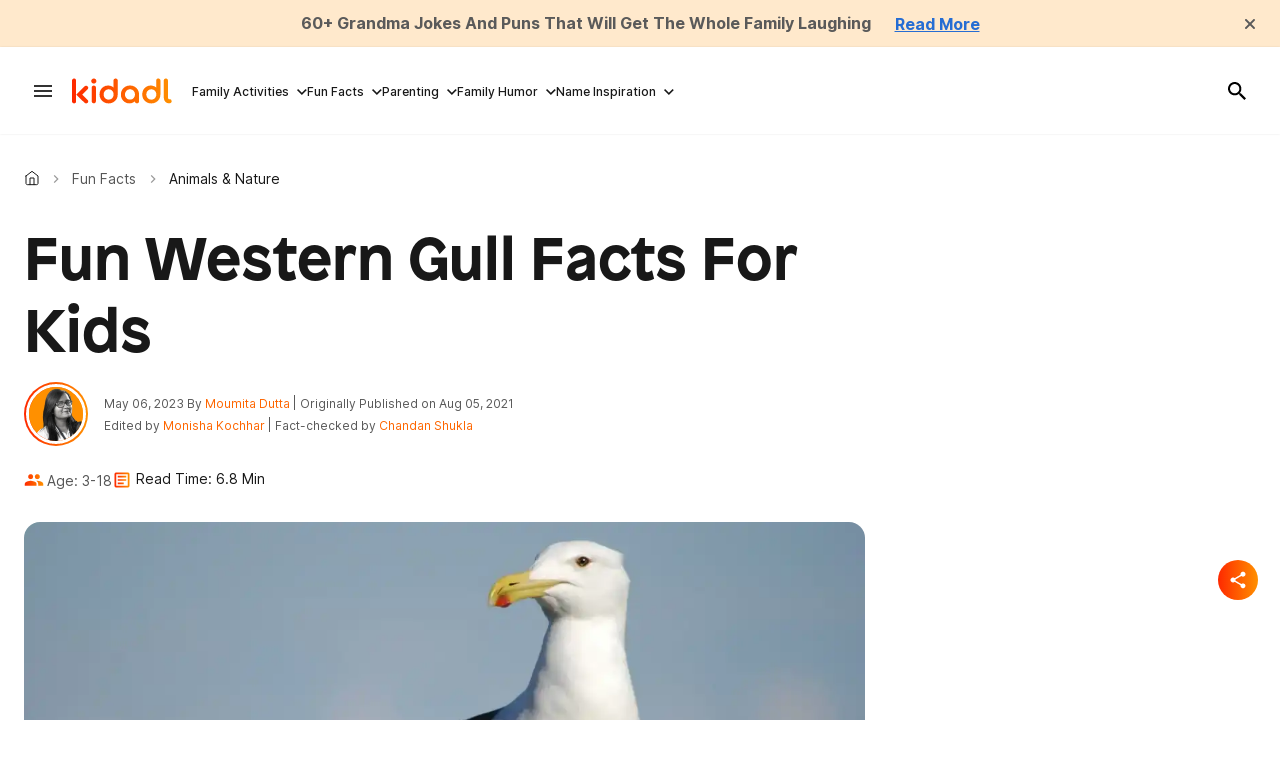

--- FILE ---
content_type: text/html; charset=utf-8
request_url: https://kidadl.com/facts/animals-nature/western-gull-facts-youll-never-forget
body_size: 93223
content:
<!DOCTYPE html><html lang="en"><head prefix="og: https://ogp.me/ns# article: https://ogp.me/ns/article#"><script type="application/ld+json">{"@context":"https://schema.org","@type":"BreadcrumbList","itemListElement":[{"@type":"ListItem","id":"https://kidadl.com/","item":"https://kidadl.com/","name":"Kidadl","position":1},{"@type":"ListItem","id":"https://kidadl.com/facts","item":"https://kidadl.com/facts","name":"Fun Facts","position":2},{"@type":"ListItem","id":"https://kidadl.com/facts/animals-nature","item":"https://kidadl.com/facts/animals-nature","name":"Animals & Nature","position":3}]}</script><script type="application/ld+json">{"@context":"https://schema.org","@type":"NewsArticle","articleSection":"Animals &amp; Nature","author":[{"@type":"Person","description":"A content writer and editor with a passion for sports, Moumita has honed her skills in producing compelling match reports and stories about sporting heroes. She holds a degree in Journalism and Mass Communication from the Indian Institute of Social Welfare and Business Management, Calcutta University, alongside a postgraduate diploma in Sports Management.","identifier":"26372465","image":{"@type":"ImageObject","url":"https://kidadl.com/media-library/eyJhbGciOiJIUzI1NiIsInR5cCI6IkpXVCJ9.eyJpbWFnZSI6Imh0dHBzOi8vYXNzZXRzLnJibC5tcy81MDEzMDMwNS9vcmlnaW4ucG5nIiwiZXhwaXJlc19hdCI6MTgxNDE2NTc0M30.3LIYpMsvLdlJZowA-XDdsTnF-pjlg1WFK4yLbaNZoxA/image.png?width=210"},"name":"Moumita Dutta","url":"https://kidadl.com/team-members/moumita-dutta"},{"@type":"Person","description":"With a Bachelor's degree in Computer Science from Aryabhatta College, University of Delhi, Chandan is a skilled and passionate technophile. He has completed a machine learning training program and is adept in various programming languages. He has been working as a content writer for two years while also striving to become a proficient tech professional.","identifier":"26372736","image":{"@type":"ImageObject","url":"https://kidadl.com/media-library/eyJhbGciOiJIUzI1NiIsInR5cCI6IkpXVCJ9.eyJpbWFnZSI6Imh0dHBzOi8vYXNzZXRzLnJibC5tcy81MDEzMDYxMi9vcmlnaW4ucG5nIiwiZXhwaXJlc19hdCI6MTc4NDg1Njk2OH0.Tz7VeU3dT38TUG4Gsr59Jvy6timEcaqEFAkneQVwdw0/image.png?width=210"},"name":"Chandan Shukla","url":"https://kidadl.com/team-members/chandan-shukla"},{"@type":"Person","description":"A Modern Languages graduate from the University College London, Monisha with a passion for travel and exploring different cultures. She is fluent in French and Spanish and is currently learning Hindi. Monisha enjoys discovering new foods and is an avid sports fan, following soccer and Formula 1. In her spare time, she enjoys playing tennis and watching TV shows.","identifier":"26372742","image":{"@type":"ImageObject","url":"https://kidadl.com/media-library/eyJhbGciOiJIUzI1NiIsInR5cCI6IkpXVCJ9.eyJpbWFnZSI6Imh0dHBzOi8vYXNzZXRzLnJibC5tcy81MDExODMwNC9vcmlnaW4ucG5nIiwiZXhwaXJlc19hdCI6MTgxNDQ4NDA2OH0.ybl7KeGGGNhXZidlqvonUzPJpZS5OWN0RO3Hg-1Na54/image.png?width=210"},"name":"Monisha Kochhar","url":"https://kidadl.com/team-members/monisha-kochhar"}],"dateModified":"2023-05-06T15:21:43Z","datePublished":"2021-08-05T15:27:26Z","description":"Looking for fun and interesting Western Gull facts? Learn about the amazing bird and discover other animals from tiny insects to giant mammals!","headline":"Fun Western Gull Facts For Kids","image":[{"@type":"ImageObject","height":600,"url":"https://kidadl.com/media-library/adult-and-juvenile-western-gull-facts-are-interesting-to-read.webp?id=50113587&width=1200&height=600&coordinates=0%2C70%2C0%2C71","width":1200},{"@type":"ImageObject","height":1200,"url":"https://kidadl.com/media-library/adult-and-juvenile-western-gull-facts-are-interesting-to-read.webp?id=50113587&width=1200&height=1200&coordinates=419%2C0%2C420%2C0","width":1200},{"@type":"ImageObject","height":1500,"url":"https://kidadl.com/media-library/adult-and-juvenile-western-gull-facts-are-interesting-to-read.webp?id=50113587&width=2000&height=1500&coordinates=232%2C0%2C233%2C0","width":2000},{"@type":"ImageObject","height":700,"url":"https://kidadl.com/media-library/adult-and-juvenile-western-gull-facts-are-interesting-to-read.webp?id=50113587&width=1245&height=700&coordinates=0%2C9%2C0%2C10","width":1245}],"keywords":[],"mainEntityOfPage":{"@id":"https://kidadl.com/facts/animals-nature/western-gull-facts-youll-never-forget","@type":"WebPage"},"publisher":{"@type":"Organization","logo":{"@type":"ImageObject","url":"https://kidadl.com/media-library/eyJhbGciOiJIUzI1NiIsInR5cCI6IkpXVCJ9.eyJpbWFnZSI6Imh0dHBzOi8vYXNzZXRzLnJibC5tcy81MTEwOTI3OC9vcmlnaW4ucG5nIiwiZXhwaXJlc19hdCI6MTc4NDQxNDU0N30.bBYE1voY0Ju6emJ8TpacAi5nk_TdVmSDa6sjtoZWWE0/image.png?width=210"},"name":"Kidadl"},"thumbnailUrl":"https://kidadl.com/media-library/adult-and-juvenile-western-gull-facts-are-interesting-to-read.webp?id=50113587&amp;width=210","url":"https://kidadl.com/facts/animals-nature/western-gull-facts-youll-never-forget"}</script><meta charset="utf-8"/><link rel="preload" as="font" href="https://partners.rebelmouse.com/kidadl/Patron-Bold.otf" type="font/opentype" crossorigin=""/><link rel="preload" as="font" href="https://fonts.gstatic.com/s/inter/v13/UcC73FwrK3iLTeHuS_fvQtMwCp50KnMa1ZL7W0Q5nw.woff2" type="font/woff2" crossorigin=""/><link rel="preload" as="font" href="https://fonts.gstatic.com/s/inter/v13/UcC73FwrK3iLTeHuS_fvQtMwCp50KnMa1ZL7W0Q5nw.woff2" type="font/woff2" crossorigin=""/><link rel="preload" as="font" href="https://fonts.gstatic.com/s/inter/v13/UcC73FwrK3iLTeHuS_fvQtMwCp50KnMa1ZL7W0Q5nw.woff2" type="font/woff2" crossorigin=""/><meta name="robots" content="max-image-preview:large"/><link rel="preload" imagesrcset="https://kidadl.com/media-library/adult-and-juvenile-western-gull-facts-are-interesting-to-read.webp?id=50113587&width=1245&height=700&quality=50&coordinates=0%2C9%2C0%2C10 3x, https://kidadl.com/media-library/adult-and-juvenile-western-gull-facts-are-interesting-to-read.webp?id=50113587&width=1245&height=700&quality=50&coordinates=0%2C9%2C0%2C10 2x, https://kidadl.com/media-library/adult-and-juvenile-western-gull-facts-are-interesting-to-read.webp?id=50113587&width=1245&height=700&quality=50&coordinates=0%2C9%2C0%2C10 1x" as="image" fetchpriority="high"/><link rel="canonical" href="https://kidadl.com/facts/animals-nature/western-gull-facts-youll-never-forget"/><meta property="fb:app_id" content="200167090048537"/><meta name="twitter:site" content="@"/><meta name="twitter:site:id" content=""/><meta property="og:type" content="article"/><meta property="article:section" content="Animals & Nature"/><meta property="og:url" content="https://kidadl.com/facts/animals-nature/western-gull-facts-youll-never-forget"/><meta property="og:site_name" content="Kidadl"/><meta property="og:image" content="https://kidadl.com/media-library/adult-and-juvenile-western-gull-facts-are-interesting-to-read.webp?id=50113587&width=1200&height=600&coordinates=0%2C70%2C0%2C71"/><meta property="og:image:width" content="1200"/><meta property="og:image:height" content="600"/><meta property="og:title" content="Fun Western Gull Facts For Kids"/><meta property="og:description" content="Looking for fun and interesting Western Gull facts? Learn about the amazing bird and discover other animals from tiny insects to giant mammals!"/><meta name="description" content="Looking for fun and interesting Western Gull facts? Learn about the amazing bird and discover other animals from tiny insects to giant mammals!"/><meta name="referrer" content="always"/><meta name="twitter:card" content="summary_large_image"/><meta name="twitter:image" content="https://kidadl.com/media-library/adult-and-juvenile-western-gull-facts-are-interesting-to-read.webp?id=50113587&width=1200&height=600&coordinates=0%2C70%2C0%2C71"/><link rel="preconnect" href="https://assets.rebelmouse.io/" crossorigin="anonymous"/><link rel="preconnect" href="https://user-stats.rbl.ms/" crossorigin="anonymous"/><link rel="preconnect" href="https://pages-stats.rbl.ms/" crossorigin="anonymous"/><!--link rel="preload" href="https://static.rbl.ms/static/fonts/fontawesome/fontawesome-mini.woff" as="font" type="font/woff2" crossorigin--><script type="text/javascript" class="rm-i-script">navigator.userAgent.includes("Chrome")&&function(e,t,n,r,i,o,a,u,c,s,p,l,f,v,d){var m,h,g,y,E=["click","contextmenu","dblclick","gotpointercapture","keydown","keypress","keyup","lostpointercapture","mousedown","mouseup","pointercancel","pointerdown","pointerenter","pointerleave","pointerover","pointerup","touchcancel","touchend","touchstart"],w=["scroll","wheel","mousemove","pointermove","touchmove"],P=new c,I=new c,L=new c,T="_rmStopped",S="rmInpZillaSafe",k="_rmImmediatelyStopped",_=e.setTimeout,b=e.clearTimeout,A=a.prototype,B=s&&"scheduling"in s&&"isInputPending"in s.scheduling;function C(e){return e&&e.canceled?Promise.resolve():(t=(e||{}).space||0,new Promise((function(e){t>0?_(e,0):d(e)}))).then((function(){if(B&&s.scheduling.isInputPending({includeContinuous:!0}))return C(e)}));var t}function Z(e){return e&&(e instanceof n||"function"==typeof e)}function x(e){return e&&"handleEvent"in e}function H(e){return"dataset"in e&&e.dataset.inpZillaSkip}function M(e,t,n,r,i,o){if(!(n[k]||r===u&&n[T]&&t!==n.target)){var a,c={get:(a={target:i,currentTarget:o},function(e,t,n){if(t in a)return a[t];var r=p.get(e,t);return Z(r)?function(){return p.apply(r,e,arguments)}:r}),set:p.set},s=new Proxy(n,c);try{x(e)?e.handleEvent.call(e,s):e.call(t,s)}catch(e){v(e)}}}function O(e){return function(t){var n=this,r=t.eventPhase,i=t.currentTarget,o=t.target;if(H(n))M(e,n,t,r,o,i);else{var a={canceled:!1,space:50};L.has(e)&&(L.get(e).canceled=!0),L.set(e,a),C(a).then((function(){a.canceled||(L.delete(e),M(e,n,t,r,o,i))}))}}}function j(e){return f.length>0&&e instanceof r&&e.dataset}function q(e){var t=!!f.some((function(t){return e.closest(t)}));e.dataset[S]=t?1:0}function F(e){return!!j(e)&&(S in e.dataset||q(e),1==e.dataset[S])}function G(e,t){var n=function(e,t){return!function(e,t){return!function(e){return e&&e.passive}(t)&&function(e){var t=e;return x(e)&&(t=e.handleEvent),!!(t&&t.length>0)}(e)}(e,t)}(e,t);return function(t){var r=this,i=t.eventPhase,o=t.currentTarget,u=t.target,c=t.timeStamp,s=new a("rm").timeStamp-c;function p(){M(e,r,t,i,u,o)}var l=!t.cancelable,f=!H(r),v=s>=20||n||l||function(e){return F(e.target)||F(e.currentTarget)}(t);f&&v?C().then(p):p()}}function N(e,t,n,r){if(!e.has(t)){var i=n(t,r);e.set(t,i)}return e.get(t)}function R(e){E.forEach((function(t){var n="on"+t;Object.defineProperty(e,n,{set:function(e){var n=this,r="__rmInpOn"+t;n[r]&&n.removeEventListener(t,n[r],{passive:!0}),n[r]=e,n.addEventListener(t,e,{passive:!0})}})}))}function U(e,t){return function(){this[e]=!0,t.apply(this,arguments)}}function z(){return!0}e.addEventListener("pointerup",z,{passive:!0}),e.addEventListener("pointerdown",z,{passive:!0}),(m=i.prototype).addEventListener=(h=m.addEventListener,function(t,n,r){var i=this||e;j(i)&&q(i);var o=n;n&&(o=w.includes(t)?N(I,n,O,r):N(P,n,G,r));var a=l.from(arguments);return a[1]=o,h.apply(i,a)}),m.removeEventListener=function(t){return function(n,r){var i,o=this||e,a=r;r&&(w.includes(n)&&I.has(r)?i=I:P.has(r)&&(i=P),i&&(a=i.get(r),i.delete(r)));var u=l.from(arguments);return u[1]=a,t.apply(o,u)}}(m.removeEventListener),R(e),R(t),R(o.prototype),g=A.stopPropagation,y=A.stopImmediatePropagation,A.stopPropagation=U(T,g),A.stopImmediatePropagation=U(k,y),function(){var t=new c;function n(e){return t.has(e)&&t.set(e,!0),b(e)}e.setTimeout=function(n,r){var i=this,o=l.from(arguments).splice(2);if(!Z(n))return _.apply(e,arguments);function a(){t.get(u)||n.apply(i,o),t.delete(u)}var u=_((function(){C().then(a).catch(v)}),r);return t.set(u,!1),u},e.setInterval=function(e,n){var r=this,i=l.from(arguments).splice(2);function o(){t.get(c)||e.apply(r,i)}function a(){return _(u,n)}function u(){t.get(c)?t.delete(c):C().then(o).catch(v).finally(a)}var c=a();return t.set(c,!1),c},e.clearInterval=n,e.clearTimeout=n}()}(window,document,Function,Element,EventTarget,HTMLElement,Event,Event.BUBBLING_PHASE,Map,navigator,Reflect,Array,window._rmInpZillaSafeSelectorList||[],console.error,requestIdleCallback);</script><script class="rm-i-script">window.REBELMOUSE_BOOTSTRAP_DATA = {"isUserLoggedIn": false, "site": {"id": 26332962, "isCommunitySite": false}, "runner": {"id": 26332962}, "post": {"id": 2666117948, "sections": [2253464680, 2253464700, 2234454695], "shareUrl": "https%3A%2F%2Fkidadl.com%2Ffacts%2Fanimals-nature%2Fwestern-gull-facts-youll-never-forget", "status": 0, "tags": []}, "path": "/facts/animals-nature/western-gull-facts-youll-never-forget", "pathParams": {"sections": "facts/animals-nature/", "slug": "western-gull-facts-youll-never-forget"}, "resourceId": "pp_2666117948", "fbId": "200167090048537", "fbAppVersion": "v2.5", "clientGaId": "", "messageBusUri": "wss://messages.rebelmouse.io", "section": {"id": null}, "tag": {"slug": null, "isSection": false}, "fullBootstrapUrl": "/res/bootstrap/data.js?site_id=26332962\u0026resource_id=pp_2666117948\u0026path_params=%7B%22sections%22%3A%22facts%2Fanimals-nature%2F%22%2C%22slug%22%3A%22western-gull-facts-youll-never-forget%22%7D\u0026override_device=desktop\u0026post_id=2666117948", "whitelabel_menu": {}, "useRiver": true, "engine": {"recaptchaSiteKey": null, "lazyLoadShortcodeImages": true, "backButtonGoToPage": true, "changeParticleUrlScroll": false, "countKeepReadingAsPageview": true, "defaultVideoPlayer": "", "theoPlayerLibraryLocation": "", "trackPageViewOnParticleUrlScroll": false, "webVitalsSampleRate": 100, "overrideDevicePixelRatio": null, "image_quality_level": 50, "sendEventsToCurrentDomain": false, "enableLoggedOutUserTracking": false, "useSmartLinks2": true}};
    </script><script class="rm-i-script">window.REBELMOUSE_BASE_ASSETS_URL = "https://kidadl.com/static/dist/social-ux/";
        window.REBELMOUSE_BASE_SSL_DOMAIN = "https://kidadl.com";
        window.REBELMOUSE_TASKS_QUEUE = [];
        window.REBELMOUSE_LOW_TASKS_QUEUE = [];
        window.REBELMOUSE_LOWEST_TASKS_QUEUE = [];
        window.REBELMOUSE_ACTIVE_TASKS_QUEUE = [];
        window.REBELMOUSE_STDLIB = {};
        window.RM_OVERRIDES = {};
        window.RM_AD_LOADER = [];
    </script><script src="https://kidadl.com/static/dist/social-ux/main.6bc7945fceb0d1ce31d3.bundle.mjs" class="rm-i-script" type="module" async="async" data-js-app="true" data-src-host="https://kidadl.com" data-src-file="main.mjs"></script><script src="https://kidadl.com/static/dist/social-ux/main.da8512cbfe75950eb816.bundle.js" class="rm-i-script" nomodule="nomodule" defer="defer" data-js-app="true" data-src-host="https://kidadl.com" data-src-file="main.js"></script><script src="https://kidadl.com/static/dist/social-ux/runtime.5f2854bedb02943ff2a5.bundle.mjs" class="rm-i-script" type="module" async="async" data-js-app="true" data-src-host="https://kidadl.com" data-src-file="runtime.mjs"></script><script src="https://kidadl.com/static/dist/social-ux/runtime.5fe7c9a46d72403f8fd3.bundle.js" class="rm-i-script" nomodule="nomodule" defer="defer" data-js-app="true" data-src-host="https://kidadl.com" data-src-file="runtime.js"></script><!-- we collected enough need to fix it first before turn in back on--><!--script src="//cdn.ravenjs.com/3.16.0/raven.min.js" crossorigin="anonymous"></script--><!--script type="text/javascript">
        Raven.config('https://6b64f5cc8af542cbb920e0238864390a@sentry.io/147999').install();
    </script--><script class="rm-i-script">
        if ('serviceWorker' in navigator) {
          window.addEventListener('load', function() {
            navigator.serviceWorker.register('/sw.js').then(function(registration) {
              console.log('ServiceWorker registration successful with scope: ', registration.scope);
            }, function(err) {
              console.log('ServiceWorker registration failed: ', err);
            });
          });
        } else {
          console.log('ServiceWorker not enabled');
        }
    </script><script class="rm-i-script">
        // fallback error prone google tag setup
        var googletag = googletag || {};
        googletag.cmd = googletag.cmd || [];
    </script><meta http-equiv="X-UA-Compatible" content="IE=edge"/><link rel="alternate" type="application/rss+xml" title="Kidadl" href="/feeds/facts/animals-nature.rss"/><meta name="viewport" content="width=device-width,initial-scale=1,minimum-scale=1.0"/><!-- TODO: move the default value from here --><title>Fun Western Gull Facts For Kids | Kidadl</title><style class="rm-i-styles">
        article,aside,details,figcaption,figure,footer,header,hgroup,nav,section{display:block;}audio,canvas,video{display:inline-block;}audio:not([controls]){display:none;}[hidden]{display:none;}html{font-size:100%;-webkit-text-size-adjust:100%;-ms-text-size-adjust:100%;}body{margin:0;font-size:1em;line-height:1.4;}body,button,input,select,textarea{font-family:Tahoma,sans-serif;color:#5A5858;}::-moz-selection{background:#145A7C;color:#fff;text-shadow:none;}::selection{background:#145A7C;color:#fff;text-shadow:none;}:focus{outline:5px auto #2684b1;}a:hover,a:active{outline:0;}abbr[title]{border-bottom:1px dotted;}b,strong{font-weight:bold;}blockquote{margin:1em 40px;}dfn{font-style:italic;}hr{display:block;height:1px;border:0;border-top:1px solid #ccc;margin:1em 0;padding:0;}ins{background:#ff9;color:#000;text-decoration:none;}mark{background:#ff0;color:#000;font-style:italic;font-weight:bold;}pre,code,kbd,samp{font-family:monospace,serif;_font-family:'courier new',monospace;font-size:1em;}pre{white-space:pre;white-space:pre-wrap;word-wrap:break-word;}q{quotes:none;}q:before,q:after{content:"";content:none;}small{font-size:85%;}sub,sup{font-size:75%;line-height:0;position:relative;vertical-align:baseline;}sup{top:-0.5em;}sub{bottom:-0.25em;}ul,ol{margin:1em 0;padding:0 0 0 40px;}dd{margin:0 0 0 40px;}nav ul,nav ol{list-style:none;list-style-image:none;margin:0;padding:0;}img{border:0;-ms-interpolation-mode:bicubic;vertical-align:middle;}svg:not(:root){overflow:hidden;}figure{margin:0;}form{margin:0;}fieldset{border:0;margin:0;padding:0;}label{cursor:pointer;}legend{border:0;padding:0;}button,input{line-height:normal;}button,input[type="button"],input[type="reset"],input[type="submit"]{cursor:pointer;-webkit-appearance:button;}input[type="checkbox"],input[type="radio"]{box-sizing:border-box;padding:0;}input[type="search"]{-webkit-appearance:textfield;box-sizing:content-box;}input[type="search"]::-webkit-search-decoration{-webkit-appearance:none;}button::-moz-focus-inner,input::-moz-focus-inner{border:0;padding:0;}textarea{overflow:auto;vertical-align:top;resize:vertical;}input:invalid,textarea:invalid{background-color:#fccfcc;}table{border-collapse:collapse;border-spacing:0;}td{vertical-align:top;}.ir{display:block;border:0;text-indent:-999em;overflow:hidden;background-color:transparent;background-repeat:no-repeat;text-align:left;direction:ltr;}.ir br{display:none;}.hidden{display:none !important;visibility:hidden;}.visuallyhidden{border:0;clip:rect(0 0 0 0);height:1px;margin:-1px;overflow:hidden;padding:0;position:absolute;width:1px;}.visuallyhidden.focusable:active,.visuallyhidden.focusable:focus{clip:auto;height:auto;margin:0;overflow:visible;position:static;width:auto;}.invisible{visibility:hidden;}.clearfix:before,.clearfix:after{content:"";display:table;}.clearfix:after{clear:both;}.clearfix{zoom:1;}.zindex20{z-index:20;}.zindex30{z-index:30;}.zindex40{z-index:40;}.zindex50{z-index:50;}html{font-size:px;font-weight:normal;}body,button,input,select,textarea{}.col,body{font-size:1.6rem;}a{text-decoration:none;}a:hover{text-decoration:none;}.with-primary-color{}.with-primary-color:hover{}.js-tab,.js-keep-reading,.js-toggle{cursor:pointer;}.noselect{-webkit-touch-callout:none;-webkit-user-select:none;-khtml-user-select:none;-moz-user-select:none;-ms-user-select:none;user-select:none;}.tabs__tab{display:inline-block;padding:10px;}.tabs__tab-content{display:none;}.tabs__tab-content.active{display:block;}button:focus,input[type="text"],input[type="email"]{outline:0;}audio,canvas,iframe,img,svg,video{vertical-align:middle;max-width:100%;}textarea{resize:vertical;}.main{position:relative;overflow:hidden;}.valign-wrapper{display:-webkit-flex;display:-ms-flexbox;display:flex;-webkit-align-items:center;-ms-flex-align:center;align-items:center;}.valign-wrapper .valign{display:block;}#notification{position:fixed;}.article-module__controls-placeholder{position:absolute;}.display-block{display:block;}.cover-all{position:absolute;width:100%;height:100%;}.full-width{width:100%;}.fa{font-family:FontAwesome,"fontawesome-mini" !important;}.fa.fa-instagram{font-size:1.15em;}.fa-googleplus:before{content:"\f0d5";}.post-partial,.overflow-visible{overflow:visible !important;}.attribute-data{margin:0 10px 10px 0;padding:5px 10px;color:white;border-radius:3px;margin-bottom:10px;display:inline-block;}.attribute-data[value=""]{display:none;}.badge{display:inline-block;overflow:hidden;}.badge-image{border-radius:100%;}.js-expandable.expanded .js-expand,.js-expandable:not(.expanded) .js-contract{display:none;}.js-scroll-trigger{display:block;width:100%;}.sticky-target:not(.legacy){position:fixed;opacity:0;top:0;will-change:transform;transform:translate3d(0px,0px,0px);}.sticky-target.legacy{position:relative;}.sticky-target.legacy.sticky-active{position:fixed;}.color-inherit:hover,.color-inherit{color:inherit;}.js-appear-on-expand{transition:all 350ms;height:0;overflow:hidden;opacity:0;}.content-container{display:none;}.expanded .content-container{display:block;}.expanded .js-appear-on-expand{opacity:1;height:auto;}.logged-out-user .js-appear-on-expand{height:0;opacity:0;}.h1,.h2{margin:0;padding:0;font-size:1em;font-weight:normal;}.lazyload-placeholder{display:none;position:absolute;text-align:center;background:rgba(0,0,0,0.1);top:0;bottom:0;left:0;right:0;}div[runner-lazy-loading] .lazyload-placeholder,iframe[runner-lazy-loading] + .lazyload-placeholder{display:block;}.abs-pos-center{position:absolute;top:0;bottom:0;left:0;right:0;margin:auto;}.relative{position:relative;}.runner-spinner{position:absolute;top:0;bottom:0;left:0;right:0;margin:auto;width:50px;}.runner-spinner:before{content:"";display:block;padding-top:100%;}.rm-non-critical-loaded .runner-spinner-circular{animation:rotate 2s linear infinite;height:100%;transform-origin:center center;width:100%;position:absolute;top:0;bottom:0;left:0;right:0;margin:auto;}.position-relative{position:relative;}.collection-button{display:inline-block;}.rm-non-critical-loaded .runner-spinner-path{stroke-dasharray:1,200;stroke-dashoffset:0;animation:dash 1.5s ease-in-out infinite,color 6s ease-in-out infinite;stroke-linecap:round;}.pagination-container .pagination-wrapper{display:flex;align-items:center;}.pagination-container .pagination-wrapper a{color:rgba(59,141,242,1);margin:0 5px;}@keyframes rotate{100%{transform:rotate(360deg);}}@keyframes dash{0%{stroke-dasharray:1,200;stroke-dashoffset:0;}50%{stroke-dasharray:89,200;stroke-dashoffset:-35px;}100%{stroke-dasharray:89,200;stroke-dashoffset:-124px;}}@keyframes color{100%,0%{stroke:rgba(255,255,255,1);}40%{stroke:rgba(255,255,255,0.6);}66%{stroke:rgba(255,255,255,0.9);}80%,90%{stroke:rgba(255,255,255,0.7);}}.js-section-loader-feature-container > .slick-list > .slick-track > .slick-slide:not(.slick-active){height:0;visibility:hidden;}.rebellt-item-media-container .instagram-media{margin-left:auto !important;margin-right:auto !important;}.js-hidden-panel{position:fixed;top:0;left:0;right:0;transition:all 300ms;z-index:10;}.js-hidden-panel.active{transform:translate3d(0,-100%,0);}.content{margin-left:auto;margin-right:auto;max-width:1100px;width:90%;}.ad-tag{text-align:center;}.ad-tag__inner{display:inline-block;}.content .ad-tag{margin-left:-5%;margin-right:-5%;}@media (min-width:768px){.content .ad-tag{margin-left:auto;margin-right:auto;}}.user-prefs{display:none;}.no-mb:not(:last-child){margin-bottom:0;}.no-mt:not(:first-child){margin-top:0;}.sm-mt-0:not(:empty):before,.sm-mt-1:not(:empty):before,.sm-mt-2:not(:empty):before,.sm-mb-0:not(:empty):after,.sm-mb-1:not(:empty):after,.sm-mb-2:not(:empty):after,.md-mt-0:not(:empty):before,.md-mt-1:not(:empty):before,.md-mt-2:not(:empty):before,.md-mb-0:not(:empty):after,.md-mb-1:not(:empty):after,.md-mb-2:not(:empty):after,.lg-mt-0:not(:empty):before,.lg-mt-1:not(:empty):before,.lg-mt-2:not(:empty):before,.lg-mb-0:not(:empty):after,.lg-mb-1:not(:empty):after,.lg-mb-2:not(:empty):after{content:'';display:block;overflow:hidden;}.sm-mt-0:not(:empty):before{margin-bottom:0;}.sm-mt-0 > *{margin-top:0;}.sm-mt-1:not(:empty):before{margin-bottom:-10px;}.sm-mt-1 > *{margin-top:10px;}.sm-mt-2:not(:empty):before{margin-bottom:-20px;}.sm-mt-2 > *{margin-top:20px;}.sm-mb-0:not(:empty):after{margin-top:0;}.sm-mb-0 > *{margin-bottom:0;}.sm-mb-1:not(:empty):after{margin-top:-10px;}.sm-mb-1 > *{margin-bottom:10px;}.sm-mb-2:not(:empty):after{margin-top:-20px;}.sm-mb-2 > *{margin-bottom:20px;}@media (min-width:768px){.md-mt-0:not(:empty):before{margin-bottom:0;}.md-mt-0 > *{margin-top:0;}.md-mt-1:not(:empty):before{margin-bottom:-10px;}.md-mt-1 > *{margin-top:10px;}.md-mt-2:not(:empty):before{margin-bottom:-20px;}.md-mt-2 > *{margin-top:20px;}.md-mb-0:not(:empty):after{margin-top:0;}.md-mb-0 > *{margin-bottom:0;}.md-mb-1:not(:empty):after{margin-top:-10px;}.md-mb-1 > *{margin-bottom:10px;}.md-mb-2:not(:empty):after{margin-top:-20px;}.md-mb-2 > *{margin-bottom:20px;}}@media (min-width:1024px){.lg-mt-0:not(:empty):before{margin-bottom:0;}.lg-mt-0 > *{margin-top:0;}.lg-mt-1:not(:empty):before{margin-bottom:-10px;}.lg-mt-1 > *{margin-top:10px;}.lg-mt-2:not(:empty):before{margin-bottom:-20px;}.lg-mt-2 > *{margin-top:20px;}.lg-mb-0:not(:empty):after{margin-top:0;}.lg-mb-0 > *{margin-bottom:0;}.lg-mb-1:not(:empty):after{margin-top:-10px;}.lg-mb-1 > *{margin-bottom:10px;}.lg-mb-2:not(:empty):after{margin-top:-20px;}.lg-mb-2 > *{margin-bottom:20px;}}.sm-cp-0{padding:0;}.sm-cp-1{padding:10px;}.sm-cp-2{padding:20px;}@media (min-width:768px){.md-cp-0{padding:0;}.md-cp-1{padding:10px;}.md-cp-2{padding:20px;}}@media (min-width:1024px){.lg-cp-0{padding:0;}.lg-cp-1{padding:10px;}.lg-cp-2{padding:20px;}}.mb-2 > *{margin-bottom:20px;}.mb-2 > :last-child{margin-bottom:0;}.v-sep > *{margin-bottom:20px;}@media (min-width:768px){.v-sep > *{margin-bottom:40px;}}.v-sep > *:last-child{margin-bottom:0;}@media only screen and (max-width:767px){.hide-mobile{display:none !important;}}@media only screen and (max-width:1023px){.hide-tablet-and-mobile{display:none !important;}}@media only screen and (min-width:768px){.hide-tablet-and-desktop{display:none !important;}}@media only screen and (min-width:768px) and (max-width:1023px){.hide-tablet{display:none !important;}}@media only screen and (min-width:1024px){.hide-desktop{display:none !important;}}.row.px10{margin-left:-10px;margin-right:-10px;}.row.px10 > .col{padding-left:10px;padding-right:10px;}.row.px20{margin-left:-20px;margin-right:-20px;}.row.px20 > .col{padding-left:20px;padding-right:20px;}.row{margin-left:auto;margin-right:auto;overflow:hidden;}.row:after{content:'';display:table;clear:both;}.row:not(:empty){margin-bottom:-20px;}.col{margin-bottom:20px;}@media (min-width:768px){.col{margin-bottom:40px;}.row:not(:empty){margin-bottom:-40px;}}.row .col{float:left;box-sizing:border-box;}.row .col.pull-right{float:right;}.row .col.s1{width:8.3333333333%;}.row .col.s2{width:16.6666666667%;}.row .col.s3{width:25%;}.row .col.s4{width:33.3333333333%;}.row .col.s5{width:41.6666666667%;}.row .col.s6{width:50%;}.row .col.s7{width:58.3333333333%;}.row .col.s8{width:66.6666666667%;}.row .col.s9{width:75%;}.row .col.s10{width:83.3333333333%;}.row .col.s11{width:91.6666666667%;}.row .col.s12{width:100%;}@media only screen and (min-width:768px){.row .col.m1{width:8.3333333333%;}.row .col.m2{width:16.6666666667%;}.row .col.m3{width:25%;}.row .col.m4{width:33.3333333333%;}.row .col.m5{width:41.6666666667%;}.row .col.m6{width:50%;}.row .col.m7{width:58.3333333333%;}.row .col.m8{width:66.6666666667%;}.row .col.m9{width:75%;}.row .col.m10{width:83.3333333333%;}.row .col.m11{width:91.6666666667%;}.row .col.m12{width:100%;}}@media only screen and (min-width:1024px){.row .col.l1{width:8.3333333333%;}.row .col.l2{width:16.6666666667%;}.row .col.l3{width:25%;}.row .col.l4{width:33.3333333333%;}.row .col.l5{width:41.6666666667%;}.row .col.l6{width:50%;}.row .col.l7{width:58.3333333333%;}.row .col.l8{width:66.6666666667%;}.row .col.l9{width:75%;}.row .col.l10{width:83.3333333333%;}.row .col.l11{width:91.6666666667%;}.row .col.l12{width:100%;}}.widget{position:relative;box-sizing:border-box;}.widget:hover .widget__headline a{}.widget__headline{cursor:pointer;}.widget__headline-text{font-family:inherit;color:inherit;word-break:break-word;}.widget__section-text{display:block;}.image,.widget__image{background-position:center;background-repeat:no-repeat;background-size:cover;display:block;z-index:0;}.widget__play{position:absolute;width:100%;height:100%;text-align:center;}.rm-widget-image-holder{position:relative;}.rm-video-holder{position:absolute;width:100%;height:100%;top:0;left:0;}.rm-zindex-hidden{display:none;z-index:-1;}.rm-widget-image-holder .widget__play{top:0;left:0;}.image.no-image{background-color:#e4e4e4;}.widget__video{position:relative;}.widget__video .rm-scrop-spacer{padding-bottom:56.25%;}.widget__video.rm-video-tiktok{max-width:605px;}.widget__video video,.widget__video iframe{position:absolute;top:0;left:0;height:100%;}.widget__product-vendor{font-size:1.5em;line-height:1.5;margin:25px 0;}.widget__product-buy-link{margin:15px 0;}.widget__product-buy-link-btn{background-color:#000;color:#fff;display:inline-block;font-size:1.6rem;line-height:1em;padding:1.25rem;font-weight:700;}.widget__product-buy-btn:hover{color:#fff;}.widget__product-price{font-size:1.5em;line-height:1.5;margin:25px 0;}.widget__product-compare-at-price{text-decoration:line-through;}.rebellt-item.is--mobile,.rebellt-item.is--tablet{margin-bottom:0.85em;}.rebellt-item.show_columns_on_mobile.col2,.rebellt-item.show_columns_on_mobile.col3{display:inline-block;vertical-align:top;}.rebellt-item.show_columns_on_mobile.col2{width:48%;}.rebellt-item.show_columns_on_mobile.col3{width:32%;}@media only screen and (min-width:768px){.rebellt-item.col2:not(.show_columns_on_mobile),.rebellt-item.col3:not(.show_columns_on_mobile){display:inline-block;vertical-align:top;}.rebellt-item.col2:not(.show_columns_on_mobile){width:48%;}.rebellt-item.col3:not(.show_columns_on_mobile){width:32%;}}.rebellt-item.parallax{background-size:cover;background-attachment:fixed;position:relative;left:calc(-50vw + 50%);width:100vw;min-height:100vh;padding:0 20%;box-sizing:border-box;max-width:inherit;text-align:center;z-index:3;}.rebellt-item.parallax.is--mobile{background-position:center;margin-bottom:0;padding:0 15%;}.rebellt-item.parallax.has-description:before,.rebellt-item.parallax.has-description:after{content:"";display:block;padding-bottom:100%;}.rebellt-item.parallax.has-description.is--mobile:before,.rebellt-item.parallax.has-description.is--mobile:after{padding-bottom:90vh;}.rebellt-item.parallax h3,.rebellt-item.parallax p{color:white;text-shadow:1px 0 #000;}.rebellt-item.parallax.is--mobile p{font-size:18px;font-weight:400;}.rebellt-ecommerce h3{font-size:1.8em;margin-bottom:15px;}.rebellt-ecommerce--vendor{font-size:1.5em;line-height:1.5;margin:25px 0;}.rebellt-ecommerce--price{font-size:1.5em;line-height:1.5;margin:25px 0;}.rebellt-ecommerce--compare-at-price{text-decoration:line-through;}.rebellt-ecommerce--buy{margin:15px 0;}.rebellt-ecommerce--btn{background-color:#000;color:#fff;display:inline-block;font-size:1.6rem;line-height:1em;padding:1.25rem;font-weight:700;}.rebellt-ecommerce--btn:hover{color:#fff;}.rebelbar.skin-simple{height:50px;line-height:50px;font-size:1.2rem;border-left:none;border-right:none;background-color:#fff;}.rebelbar.skin-simple .rebelbar__inner{position:relative;height:100%;margin:0 auto;padding:0 20px;max-width:1300px;}.rebelbar.skin-simple .logo{float:left;}.rebelbar.skin-simple .logo__image{max-height:50px;max-width:190px;}.rebelbar--fake.skin-simple{position:relative;border-color:#fff;}.rebelbar--fixed.skin-simple{position:absolute;width:100%;z-index:3;}.with-fixed-header .rebelbar--fixed.skin-simple{position:fixed;top:0;}.rebelbar.skin-simple .rebelbar__menu-toggle{position:relative;cursor:pointer;float:left;text-align:center;font-size:0;width:50px;margin-left:-15px;height:100%;}.rebelbar.skin-simple i{vertical-align:middle;display:inline-block;font-size:20px;}.rebelbar.skin-simple .rebelbar__menu-toggle:hover{}.rebelbar.skin-simple .rebelbar__section-links{display:none;padding:0 100px 0 40px;overflow:hidden;height:100%;}.rebelbar.skin-simple .rebelbar__section-list{margin:0 -15px;height:100%;}.rebelbar.skin-simple .rebelbar__section-links li{display:inline-block;padding:0 15px;text-align:left;}.rebelbar.skin-simple .rebelbar__section-link{display:block;font-size:1.8rem;font-weight:400;text-decoration:none;}.rebelbar.skin-simple .rebelbar__section-link:hover{}.rebelbar.skin-simple .rebelbar__sharebar.sharebar{display:none;}.rebelbar.skin-simple .rebelbar__section-list.js--active .rebelbar__more-sections-button{visibility:visible;}.rebelbar.skin-simple .rebelbar__more-sections-button{cursor:pointer;visibility:hidden;}.rebelbar.skin-simple #rebelbar__more-sections{visibility:hidden;position:fixed;line-height:70px;left:0;width:100%;background-color:#1f1f1f;}.rebelbar.skin-simple #rebelbar__more-sections a{color:white;}.rebelbar.skin-simple #rebelbar__more-sections.opened{visibility:visible;}@media only screen and (min-width:768px){.rebelbar.skin-simple .rebelbar__menu-toggle{margin-right:15px;}.rebelbar.skin-simple{height:100px;line-height:100px;font-weight:700;}.rebelbar.skin-simple .logo__image{max-width:350px;max-height:100px;}.rebelbar.skin-simple .rebelbar__inner{padding:0 40px;}.rebelbar.skin-simple .rebelbar__sharebar.sharebar{float:left;margin-top:20px;margin-bottom:20px;padding-left:40px;}}@media (min-width:960px){.rebelbar.skin-simple .rebelbar__section-links{display:block;}.with-floating-shares .rebelbar.skin-simple .search-form{display:none;}.with-floating-shares .rebelbar.skin-simple .rebelbar__sharebar.sharebar{display:block;}.with-floating-shares .rebelbar.skin-simple .rebelbar__section-links{display:none;}}.menu-global{display:none;width:100%;position:fixed;z-index:3;color:white;background-color:#1a1a1a;height:100%;font-size:1.8rem;overflow-y:auto;overflow-x:hidden;line-height:1.6em;}@media (min-width:768px){.menu-global{display:block;max-width:320px;top:0;-webkit-transform:translate(-320px,0);transform:translate(-320px,0);transform:translate3d(-320px,0,0);}.menu-global,.all-content-wrapper{transition:transform .2s cubic-bezier(.2,.3,.25,.9);}}.menu-overlay{position:fixed;top:-100%;left:0;height:0;width:100%;cursor:pointer;visibility:hidden;opacity:0;transition:opacity 200ms;}.menu-opened .menu-overlay{visibility:visible;height:100%;z-index:1;opacity:1;top:0;}@media only screen and (min-width:768px){.menu-opened .menu-overlay{z-index:10;background:rgba(255,255,255,.6);}}@media (min-width:960px){.logged-out-user .rebelbar.skin-simple .menu-overlay{display:none;}}@media (min-width:600px){.rm-resized-container-5{width:5%;}.rm-resized-container-10{width:10%;}.rm-resized-container-15{width:15%;}.rm-resized-container-20{width:20%;}.rm-resized-container-25{width:25%;}.rm-resized-container-30{width:30%;}.rm-resized-container-35{width:35%;}.rm-resized-container-40{width:40%;}.rm-resized-container-45{width:45%;}.rm-resized-container-50{width:50%;}.rm-resized-container-55{width:55%;}.rm-resized-container-60{width:60%;}.rm-resized-container-65{width:65%;}.rm-resized-container-70{width:70%;}.rm-resized-container-75{width:75%;}.rm-resized-container-80{width:80%;}.rm-resized-container-85{width:85%;}.rm-resized-container-90{width:90%;}.rm-resized-container-95{width:95%;}.rm-resized-container-100{width:100%;}}.rm-embed-container{position:relative;}.rm-embed-container.rm-embed-instagram{max-width:540px;}.rm-embed-container.rm-embed-tiktok{max-width:572px;min-height:721px;}.rm-embed-container.rm-embed-tiktok blockquote,.rm-embed-twitter blockquote{all:revert;}.rm-embed-container.rm-embed-tiktok blockquote{margin-left:0;margin-right:0;position:relative;}.rm-embed-container.rm-embed-tiktok blockquote,.rm-embed-container.rm-embed-tiktok blockquote > iframe,.rm-embed-container.rm-embed-tiktok blockquote > section{width:100%;min-height:721px;display:block;}.rm-embed-container.rm-embed-tiktok blockquote > section{position:absolute;top:0;left:0;right:0;bottom:0;display:flex;align-items:center;justify-content:center;flex-direction:column;text-align:center;}.rm-embed-container.rm-embed-tiktok blockquote > section:before{content:"";display:block;width:100%;height:300px;border-radius:8px;}.rm-embed-container > .rm-embed,.rm-embed-container > .rm-embed-holder{position:absolute;top:0;left:0;}.rm-embed-holder{display:block;height:100%;width:100%;display:flex;align-items:center;}.rm-embed-container > .rm-embed-spacer{display:block;}.rm-embed-twitter{max-width:550px;margin-top:10px;margin-bottom:10px;}.rm-embed-twitter blockquote{position:relative;height:100%;width:100%;flex-direction:column;display:flex;align-items:center;justify-content:center;flex-direction:column;text-align:center;}.rm-embed-twitter:not(.rm-off) .twitter-tweet{margin:0 !important;}.logo__image,.image-element__img,.rm-lazyloadable-image{max-width:100%;height:auto;}.logo__image,.image-element__img{width:auto;}@media (max-width:768px){.rm-embed-spacer.rm-embed-spacer-desktop{display:none;}}@media (min-width:768px){.rm-embed-spacer.rm-embed-spacer-mobile{display:none;}}.sharebar{margin:0 -4px;padding:0;font-size:0;line-height:0;}.sharebar a{color:#fff;}.sharebar a:hover{text-decoration:none;color:#fff;}.sharebar .share,.sharebar .share-plus{display:inline-block;margin:0 4px;font-size:14px;font-weight:400;padding:0 10px;width:20px;min-width:20px;height:40px;line-height:38px;text-align:center;vertical-align:middle;border-radius:2px;}.sharebar .share-plus i,.sharebar .share i{display:inline-block;vertical-align:middle;}.sharebar .hide-button{display:none;}.sharebar.enable-panel .hide-button{display:inline-block;}.sharebar.enable-panel .share-plus{display:none;}.sharebar.with-first-button-caption:not(.enable-panel) .share:first-child{width:68px;}.sharebar.with-first-button-caption:not(.enable-panel) .share:first-child:after{content:'Share';padding-left:5px;vertical-align:middle;}.sharebar--fixed{display:none;position:fixed;bottom:0;z-index:1;text-align:center;width:100%;left:0;margin:20px auto;}.with-floating-shares .sharebar--fixed{display:block;}.sharebar.fly_shared:not(.enable-panel) .share:nth-child(5){display:none;}.share-media-panel .share-media-panel-pinit{position:absolute;right:0;bottom:0;background-color:transparent;}.share-media-panel-pinit_share{background-image:url('/static/img/whitelabel/runner/spritesheets/pin-it-sprite.png');background-color:#BD081C;background-position:-1px -17px;border-radius:4px;float:right;height:34px;margin:7px;width:60px;background-size:194px auto;}.share-media-panel-pinit_share:hover{opacity:.9;}@media (min-width:768px){.sharebar .share-plus .fa,.sharebar .share .fa{font-size:22px;}.sharebar .share,.sharebar .share-plus{padding:0 15px;width:30px;min-width:30px;height:60px;line-height:60px;margin:0 4px;font-size:16px;}.sharebar.with-first-button-caption:not(.enable-panel) .share:first-child{width:180px;}.sharebar.with-first-button-caption:not(.enable-panel) .share:first-child:after{content:'Share this story';padding-left:10px;vertical-align:middle;text-transform:uppercase;}.share-media-panel-pinit_share{background-position:-60px -23px;height:45px;margin:10px;width:80px;}}.action-btn{display:block;font-size:1.6rem;cursor:pointer;border:2px solid ;border-radius:2px;line-height:1em;padding:1.6rem;font-weight:700;text-align:center;}.action-btn:hover{border:2px solid ;}.section-headline__text{font-size:3rem;font-weight:700;line-height:1;}.section-headline__text{}@media (min-width:768px){.section-headline__text{font-size:3.6rem;}.content__main .section-headline__text{margin-top:-.3rem;margin-bottom:2rem;}}.module-headline__text{font-size:3rem;font-weight:700;}@media (min-width:768px){.module-headline__text{font-size:3.6rem;}}.search-form{position:absolute;top:0;right:20px;z-index:1;}.search-form__text-input{display:none;height:42px;font-size:1.3rem;background-color:#f4f4f4;border:none;color:#8f8f8f;text-indent:10px;padding:0;width:220px;position:absolute;right:-10px;top:0;bottom:0;margin:auto;}.search-form .search-form__submit{display:none;position:relative;border:none;bottom:2px;background-color:transparent;}.search-form__text-input:focus,.search-form__submit:focus{border:0 none;-webkit-box-shadow:none;-moz-box-shadow:none;box-shadow:none;outline:0 none;}.show-search .search-form__close{position:absolute;display:block;top:0;bottom:0;margin:auto;height:1rem;right:-28px;}.search-form__open{vertical-align:middle;bottom:2px;display:inline-block;position:relative;font-size:1.9rem;}.show-search .search-form__text-input{display:block;}.show-search .search-form__submit{display:inline-block;vertical-align:middle;padding:0;font-size:1.9rem;}.search-form__close,.show-search .search-form__open{display:none;}.quick-search{display:block;border-bottom:1px solid #d2d2d2;padding:24px 0 28px;margin-bottom:20px;position:relative;}.quick-search__submit{background-color:transparent;border:0;padding:0;margin:0;position:absolute;zoom:.75;color:#000;}.quick-search__input{background-color:transparent;border:0;padding:0;font-size:1.5rem;font-weight:700;line-height:3em;padding-left:40px;width:100%;box-sizing:border-box;}@media (min-width:768px){.search-form{right:40px;}.quick-search{margin-bottom:40px;padding:0 0 20px;}.quick-search__submit{zoom:1;}.quick-search__input{line-height:2.2em;padding-left:60px;}}.search-widget{position:relative;}.search-widget__input,.search-widget__submit{border:none;padding:0;margin:0;background:transparent;font-size:inherit;line-height:inherit;}.social-links__link{display:inline-block;padding:12px;line-height:0;width:25px;height:25px;border-radius:50%;margin:0 6px;font-size:1.5em;text-align:center;position:relative;vertical-align:middle;color:white;}.social-links__link:hover{color:white;}.social-links__link > span{position:absolute;top:0;left:0;right:0;bottom:0;margin:auto;height:1em;}.article__body{}.body-description .horizontal-rule{border-top:2px solid #eee;}.article-content blockquote{border-left:5px solid ;color:#656565;padding:0 0 0 25px;margin:1em 0 1em 25px;}.article__splash-custom{position:relative;}.body hr{display:none;}.article-content .media-caption{color:#9a9a9a;font-size:1.4rem;line-height:2;}.giphy-image{margin-bottom:0;}.article-body a{word-wrap:break-word;}.article-content .giphy-image__credits-wrapper{margin:0;}.article-content .giphy-image__credits{color:#000;font-size:1rem;}.article-content .image-media,.article-content .giphy-image .media-photo-credit{display:block;}.tags{margin:0 -5px;}.tags__item{margin:5px;display:inline-block;}.tags .tags__item{line-height:1;}.slideshow .carousel-control{overflow:hidden;}.shortcode-media .media-caption,.shortcode-media .media-photo-credit{display:block;}@media (min-width:768px){.tags{margin:0 -10px;}.tags__item{margin:10px;}.article-content__comments-wrapper{border-bottom:1px solid #d2d2d2;margin-bottom:20px;padding-bottom:40px;}}.subscription-widget{padding:30px;}.subscription-widget .module-headline__text{text-align:center;font-size:2rem;font-weight:400;color:#fff;}.subscription-widget .social-links{margin-left:-10px;margin-right:-10px;text-align:center;font-size:0;}.subscription-widget .social-links__link{display:inline-block;vertical-align:middle;width:39px;height:39px;color:#fff;box-sizing:border-box;border-radius:50%;font-size:20px;margin:0 5px;line-height:35px;background:transparent;border:2px solid #fff;border-color:#fff;}.subscription-widget .social-links__link:hover{background:transparent;}.subscription-widget .social-links__link .fa-instagram{margin:5px 0 0 1px;}.subscription-widget__site-links{margin:30px -5px;text-align:center;font-size:.8em;}.subscription-widget__site-link{padding:0 5px;color:inherit;}.newsletter-element__form{text-align:center;position:relative;max-width:500px;margin-left:auto;margin-right:auto;}.newsletter-element__submit,.newsletter-element__input{border:0;padding:10px;font-size:1.6rem;font-weight:500;height:40px;line-height:20px;margin:0;}.newsletter-element__submit{color:#fff;position:absolute;top:0;right:0;}.newsletter-element__submit:hover{opacity:.9;}.newsletter-element__input{background:#f4f4f4;width:100%;color:#8f8f8f;padding-right:96px;box-sizing:border-box;}.gdpr-cookie-wrapper{position:relative;left:0;right:0;padding:.5em;box-sizing:border-box;}.gdpr-cookie-controls{text-align:right;}.runner-authors-list{margin-top:0;margin-bottom:0;padding-left:0;list-style-type:none;}.runner-authors-author-wrapper{display:flex;flex-direction:row;flex-wrap:nowrap;justify-content:flex-start;align-items:stretch;align-content:stretch;}.runner-authors-avatar-thumb{display:inline-block;border-radius:100%;width:55px;height:55px;background-repeat:no-repeat;background-position:center;background-size:cover;overflow:hidden;}.runner-authors-avatar-thumb img{width:100%;height:100%;display:block;object-fit:cover;border-radius:100%;}.runner-authors-avatar-fallback{display:flex;align-items:center;justify-content:center;width:100%;height:100%;font-size:12px;line-height:1.1;text-align:center;padding:4px;background:#e0e0e0;color:#555;font-weight:600;text-transform:uppercase;border-radius:100%;overflow:hidden;}.runner-authors-author-info{width:calc(100% - 55px);}.runner-author-name-container{padding:0 6px;}.rm-breadcrumb__list{margin:0;padding:0;}.rm-breadcrumb__item{list-style-type:none;display:inline;}.rm-breadcrumb__item:last-child .rm-breadcrumb__separator{display:none;}.rm-breadcrumb__item:last-child .rm-breadcrumb__link,.rm-breadcrumb__link.disabled{pointer-events:none;color:inherit;}.social-tab-i .share-fb:after,.social-tab-i .share-tw:after{content:none;}.share-buttons .social-tab-i a{margin-right:0;}.share-buttons .social-tab-i li{line-height:1px;float:left;}.share-buttons .social-tab-i ul{margin:0;padding:0;list-style:none;}.share-tab-img{max-width:100%;padding:0;margin:0;position:relative;overflow:hidden;display:inline-block;}.share-buttons .social-tab-i{position:absolute;bottom:0;right:0;margin:0;padding:0;z-index:1;list-style-type:none;}.close-share-mobile,.show-share-mobile{background-color:rgba(0,0,0,.75);}.share-buttons .social-tab-i.show-mobile-share-bar .close-share-mobile,.share-buttons .social-tab-i .show-share-mobile,.share-buttons .social-tab-i .share{width:30px;height:30px;line-height:27px;padding:0;text-align:center;display:inline-block;vertical-align:middle;}.share-buttons .social-tab-i.show-mobile-share-bar .show-share-mobile,.share-buttons .social-tab-i .close-share-mobile{display:none;}.share-buttons .social-tab-i .icons-share{vertical-align:middle;display:inline-block;font:normal normal normal 14px/1 FontAwesome;color:white;}.social-tab-i .icons-share.fb:before{content:'\f09a';}.social-tab-i .icons-share.tw:before{content:'\f099';}.social-tab-i .icons-share.pt:before{content:'\f231';}.social-tab-i .icons-share.tl:before{content:'\f173';}.social-tab-i .icons-share.em:before{content:'\f0e0';}.social-tab-i .icons-share.sprite-shares-close:before{content:'\f00d';}.social-tab-i .icons-share.sprite-shares-share:before{content:'\f1e0';}@media only screen and (max-width:768px){.share-tab-img .social-tab-i{display:block;}.share-buttons .social-tab-i .share{display:none;}.share-buttons .social-tab-i.show-mobile-share-bar .share{display:block;}.social-tab-i li{float:left;}}@media only screen and (min-width:769px){.social-tab-i .close-share-mobile,.social-tab-i .show-share-mobile{display:none !important;}.share-tab-img .social-tab-i{display:none;}.share-tab-img:hover .social-tab-i{display:block;}.share-buttons .social-tab-i .share{width:51px;height:51px;line-height:47px;}.share-buttons .social-tab-i{margin:5px 0 0 5px;top:0;left:0;bottom:auto;right:auto;display:none;}.share-buttons .social-tab-i .share{display:block;}}.accesibility-hidden{border:0;clip:rect(1px 1px 1px 1px);clip:rect(1px,1px,1px,1px);height:1px;margin:-1px;overflow:hidden;padding:0;position:absolute;width:1px;background:#000;color:#fff;}body:not(.rm-non-critical-loaded) .follow-button{display:none;}.posts-custom .posts-wrapper:after{content:"";display:block;margin-bottom:-20px;}.posts-custom .widget{margin-bottom:20px;width:100%;}.posts-custom .widget__headline,.posts-custom .social-date{display:block;}.posts-custom .social-date{color:#a4a2a0;font-size:1.4rem;}.posts-custom[data-attr-layout_headline] .widget{vertical-align:top;}.posts-custom[data-attr-layout_headline="top"] .widget{vertical-align:bottom;}.posts-custom .posts-wrapper{margin-left:0;margin-right:0;font-size:0;line-height:0;}.posts-custom .widget{display:inline-block;}.posts-custom article{margin:0;box-sizing:border-box;font-size:1.6rem;}.posts-custom[data-attr-layout_columns="2"] article,.posts-custom[data-attr-layout_columns="3"] article,.posts-custom[data-attr-layout_columns="4"] article{margin:0 10px;}.posts-custom[data-attr-layout_columns="2"] .posts-wrapper,.posts-custom[data-attr-layout_columns="3"] .posts-wrapper,.posts-custom[data-attr-layout_columns="4"] .posts-wrapper{margin-left:-10px;margin-right:-10px;}@media (min-width:768px){.posts-custom[data-attr-layout_columns="2"] .widget{width:50%;}.posts-custom[data-attr-layout_columns="3"] .widget{width:33.3333%;}.posts-custom[data-attr-layout_columns="4"] .widget{width:25%;}}.posts-custom .widget__headline{font-size:1em;font-weight:700;word-wrap:break-word;}.posts-custom .widget__section{display:block;}.posts-custom .widget__head{position:relative;}.posts-custom .widget__head .widget__body{position:absolute;padding:5%;bottom:0;left:0;box-sizing:border-box;width:100%;background:rgba(0,0,0,0.4);background:linear-gradient(transparent 5%,rgba(0,0,0,0.5));}.posts-custom .widget__head .social-author__name,.posts-custom .widget__head .main-author__name,.posts-custom .widget__head .social-author__social-name,.posts-custom .widget__head .main-author__social-name,.posts-custom .widget__head .widget__headline,.posts-custom .widget__head .widget__subheadline{color:white;}.posts-custom .widget__subheadline *{display:inline;}.posts-custom .main-author__avatar,.posts-custom .social-author__avatar{float:left;border-radius:50%;margin-right:8px;height:30px;width:30px;min-width:30px;overflow:hidden;position:relative;}.posts-custom .main-author__name,.posts-custom .social-author__name{color:#1f1f1f;font-size:1.4rem;font-weight:700;display:inline;overflow:hidden;text-overflow:ellipsis;white-space:nowrap;position:relative;}.posts-custom .main-author__social-name,.posts-custom .social-author__social-name{color:#757575;display:block;font-size:1.2rem;line-height:0.8em;}.posts-custom .main-author__name:hover,.posts-custom .social-author__name:hover,.posts-custom .main-author__social-name:hover,.posts-custom .social-author__social-name:hover{}.posts-custom[data-attr-layout_carousel] .posts-wrapper:after{margin-bottom:0 !important;}.posts-custom[data-attr-layout_carousel] .widget{margin-bottom:0 !important;}.posts-custom[data-attr-layout_carousel][data-attr-layout_columns="1"] .posts-wrapper:not(.slick-initialized) .widget:not(:first-child),.posts-custom[data-attr-layout_carousel]:not([data-attr-layout_columns="1"]) .posts-wrapper:not(.slick-initialized){display:none !important;}.posts-custom .slick-arrow{position:absolute;top:0;bottom:0;width:7%;max-width:60px;min-width:45px;min-height:60px;height:15%;color:white;border:0;margin:auto 10px;z-index:1;cursor:pointer;font-size:1.6rem;line-height:1;opacity:0.9;}.posts-custom .slick-prev{left:0;}.posts-custom .slick-next{right:0;}.posts-custom .slick-arrow:before{position:absolute;left:0;right:0;width:13px;bottom:0;top:0;margin:auto;height:16px;}.posts-custom .slick-arrow:hover{opacity:1;}.posts-custom .slick-dots{display:block;padding:10px;box-sizing:border-box;text-align:center;margin:0 -5px;}.posts-custom .slick-dots li{display:inline-block;margin:0 5px;}.posts-custom .slick-dots button{font-size:0;width:10px;height:10px;display:inline-block;line-height:0;border:0;border-radius:7px;padding:0;margin:0;vertical-align:middle;outline:none;}.posts-custom .slick-dots .slick-active button,.posts-custom .slick-dots button:hover{}.posts-custom hr{display:none;}.posts-custom{}.posts-custom blockquote{border-left:5px solid ;color:#656565;padding:0 0 0 25px;margin:1em 0 1em 25px;}.posts-custom .media-caption{color:#9a9a9a;font-size:1.4rem;line-height:2;}.posts-custom a{word-wrap:break-word;}.posts-custom .giphy-image__credits-wrapper{margin:0;}.posts-custom .giphy-image__credits{color:#000;font-size:1rem;}.posts-custom .body .image-media,.posts-custom .body .giphy-image .media-photo-credit{display:block;}.posts-custom .widget__shares.enable-panel .share-plus,.posts-custom .widget__shares:not(.enable-panel) .hide-button{display:none;}.posts-custom .widget__shares{margin-left:-10px;margin-right:-10px;font-size:0;}.posts-custom .widget__shares .share{display:inline-block;padding:5px;line-height:0;width:25px;height:25px;border-radius:50%;margin:0 10px;font-size:1.5rem;text-align:center;position:relative;vertical-align:middle;color:white;}.posts-custom .widget__shares .share:hover{color:white;}.posts-custom .widget__shares i{position:absolute;top:0;left:0;right:0;bottom:0;margin:auto;height:1em;}.infinite-scroll-wrapper:not(.rm-loading){width:1px;height:1px;}.infinite-scroll-wrapper.rm-loading{width:1px;}.rm-loadmore-placeholder.rm-loading{display:block;width:100%;}.widget__shares button.share,.social-tab-buttons button.share{box-sizing:content-box;}.social-tab-buttons button.share{border:none;}.post-splash-custom,.post-splash-custom .widget__head{position:relative;}.post-splash-custom .widget__head .widget__body{position:absolute;padding:5%;bottom:0;left:0;box-sizing:border-box;width:100%;background:rgba(0,0,0,0.4);background:-webkit-linear-gradient( transparent 5%,rgba(0,0,0,0.5) );background:-o-linear-gradient(transparent 5%,rgba(0,0,0,0.5));background:-moz-linear-gradient( transparent 5%,rgba(0,0,0,0.5) );background:linear-gradient(transparent 5%,rgba(0,0,0,0.5));}.post-splash-custom .headline{font-size:2rem;font-weight:700;position:relative;}.post-splash-custom .post-controls{position:absolute;top:0;left:0;z-index:2;}.post-splash-custom hr{display:none;}.post-splash-custom .widget__section{display:block;}.post-splash-custom .post-date{display:block;}.post-splash-custom .photo-credit p,.post-splash-custom .photo-credit a{font-size:1.1rem;margin:0;}.post-splash-custom .widget__subheadline *{display:inline;}.post-splash-custom .widget__image .headline,.post-splash-custom .widget__image .photo-credit,.post-splash-custom .widget__image .photo-credit p,.post-splash-custom .widget__image .photo-credit a,.post-splash-custom .widget__image .post-date{color:#fff;}@media (min-width:768px){.post-splash-custom .headline{font-size:3.6rem;}}.post-splash-custom .widget__shares.enable-panel .share-plus,.post-splash-custom .widget__shares:not(.enable-panel) .hide-button{display:none;}.post-splash-custom .widget__shares{margin-left:-10px;margin-right:-10px;font-size:0;}.post-splash-custom .widget__shares .share{display:inline-block;padding:5px;line-height:0;width:25px;height:25px;border-radius:50%;margin:0 10px;font-size:1.5rem;text-align:center;position:relative;vertical-align:middle;color:white;}.post-splash-custom .widget__shares .share:hover{color:white;}.post-splash-custom .widget__shares i{position:absolute;top:0;left:0;right:0;bottom:0;margin:auto;height:1em;}.post-authors{font-size:1.1em;line-height:1;padding-bottom:20px;margin-bottom:20px;color:#9a9a9a;border-bottom:1px solid #d2d2d2;}.post-authors__name,.post-authors__date{display:inline-block;vertical-align:middle;}.post-authors__name{font-weight:600;}.post-authors__date{margin-left:7px;}.post-authors__fb-like{float:right;overflow:hidden;}.post-authors__fb-like[fb-xfbml-state='rendered']:before{content:'Like us on Facebook';line-height:20px;display:inline-block;vertical-align:middle;margin-right:15px;}.post-authors__list{list-style:none;display:inline-block;vertical-align:middle;margin:0;padding:0;}.post-author{display:inline;}.post-author__avatar{z-index:0;border-radius:100%;object-fit:cover;width:50px;height:50px;}.post-author__avatar,.post-author__name{display:inline-block;vertical-align:middle;}.post-author__bio p{margin:0;}.post-pager{display:table;width:100%;}.post-pager__spacing{display:table-cell;padding:0;width:5px;}.post-pager__btn{display:table-cell;font-size:1.6rem;color:white;cursor:pointer;line-height:1em;padding:1.6rem;font-weight:700;text-align:center;}.post-pager__btn:hover{color:white;}.post-pager__btn .fa{transition:padding 200ms;}.post-pager__btn:hover .fa{padding:0 5px;}.post-pager__spacing:first-child,.post-pager__spacing:last-child{display:none;}.arrow-link{font-weight:600;font-size:1.5rem;margin:0 -.5rem;text-align:right;position:relative;}.arrow-link__anchor span{vertical-align:middle;margin:0 .5rem;}.list{display:block;margin-left:-1em;margin-right:-1em;padding:0;}.list__item{display:inline-block;padding:1em;}.logo__anchor{display:block;font-size:0;}.logo__image.with-bounds{max-width:190px;max-height:100px;}@media (min-width:768px){.logo__image.with-bounds{max-width:350px;}}.widget__head .rm-lazyloadable-image{width:100%;}.crop-16x9{padding-bottom:56.25%;}.crop-3x2{padding-bottom:66.6666%;}.crop-2x1{padding-bottom:50%;}.crop-1x2{padding-bottom:200%;}.crop-3x1{padding-bottom:33.3333%;}.crop-1x1{padding-bottom:100%;}.rm-crop-16x9 > .widget__img--tag,.rm-crop-16x9 > div:not(.rm-crop-spacer),.rm-crop-3x2 > .widget__img--tag,.rm-crop-3x2 > div:not(.rm-crop-spacer),.rm-crop-2x1 > .widget__img--tag,.rm-crop-2x1 > div:not(.rm-crop-spacer),.rm-crop-1x2 > .widget__img--tag,.rm-crop-1x2 > div:not(.rm-crop-spacer),.rm-crop-3x1 > .widget__img--tag,.rm-crop-3x1 > div:not(.rm-crop-spacer),.rm-crop-1x1 > .widget__img--tag,.rm-crop-1x1 > div:not(.rm-crop-spacer),.rm-crop-custom > .widget__img--tag,.rm-crop-custom > div:not(.rm-crop-spacer){position:absolute;top:0;left:0;bottom:0;right:0;height:100%;width:100%;object-fit:contain;}.rm-crop-16x9 > .rm-crop-spacer,.rm-crop-3x2 > .rm-crop-spacer,.rm-crop-2x1 > .rm-crop-spacer,.rm-crop-1x2 > .rm-crop-spacer,.rm-crop-3x1 > .rm-crop-spacer,.rm-crop-1x1 > .rm-crop-spacer,.rm-crop-custom > .rm-crop-spacer{display:block;}.rm-crop-16x9 > .rm-crop-spacer{padding-bottom:56.25%;}.rm-crop-3x2 > .rm-crop-spacer{padding-bottom:66.6666%;}.rm-crop-2x1 > .rm-crop-spacer{padding-bottom:50%;}.rm-crop-1x2 > .rm-crop-spacer{padding-bottom:200%;}.rm-crop-3x1 > .rm-crop-spacer{padding-bottom:33.3333%;}.rm-crop-1x1 > .rm-crop-spacer{padding-bottom:100%;}.share-plus{background-color:#afafaf;}.share-plus:hover{background-color:#aaaaaa;}.share-facebook,.share-fb{background-color:#1777f2;}.share-facebook:hover,.share-fb:hover{background-color:#318bff;}.share-twitter,.share-tw{background-color:#50abf1;}.share-twitter:hover,.share-tw:hover{background-color:#00a8e5;}.share-apple{background-color:#000000;}.share-apple:hover{background-color:#333333;}.share-linkedin{background-color:#0077b5;}.share-linkedin:hover{background:#006da8;}.share-pinterest{background-color:#ce1e1f;}.share-pinterest:hover{background:#bb2020;}.share-googleplus{background-color:#df4a32;}.share-googleplus:hover{background-color:#c73c26;}.share-reddit{background-color:#ff4300;}.share-email{background-color:#5e7286;}.share-email:hover{background:#48596b;}.share-tumblr{background-color:#2c4762;}.share-tumblr:hover{background-color:#243c53;}.share-sms{background-color:#ff922b;}.share-sms:hover{background-color:#fd7e14;}.share-whatsapp{background-color:#4dc247;}.share-instagram{background-color:#3f729b;}.share-instagram:hover{background-color:#4B88B9;}.share-youtube{background-color:#cd201f;}.share-youtube:hover{background-color:#EA2524;}.share-linkedin{background-color:#0077b5;}.share-linkedin:hover{background-color:#005d8e;}.share-slack{background-color:#36C5F0;}.share-slack:hover{background-color:#0077b5;}.share-openid{background-color:#F7931E;}.share-openid:hover{background-color:#E6881C;}.share-st{background-color:#eb4924;}.share-copy-link{background-color:#159397;}.listicle-slideshow__thumbnails{margin:0 -0.5%;overflow:hidden;white-space:nowrap;min-height:115px;}.listicle-slideshow__thumbnail{width:19%;margin:0.5%;display:inline-block;cursor:pointer;}.listicle-slideshow-pager{display:none;}.rm-non-critical-loaded .listicle-slideshow-pager{display:contents;}.rm-top-sticky-flexible{position:fixed;z-index:4;top:0;left:0;width:100%;transform:translate3d(0px,0px,0px);}.rm-top-sticky-stuck{position:relative;}.rm-top-sticky-stuck .rm-top-sticky-floater{position:fixed;z-index:4;top:0;left:0;width:100%;transform:translate3d(0px,-200px,0px);}.rm-top-sticky-stuck.rm-stuck .rm-top-sticky-floater{transform:translate3d(0px,0px,0px);}.rm-component{display:contents !important;}@font-face{font-family:'Patron';font-weight:400;font-style:normal;font-display:swap;src:url('https://partners.rebelmouse.com/kidadl/Patron-Bold.otf') format('opentype')}@font-face{font-family:'Patron';font-weight:500;font-style:normal;font-display:swap;src:url('https://partners.rebelmouse.com/kidadl/Patron-Bold.otf') format('opentype')}@font-face{font-family:'Patron';font-weight:600;font-style:normal;font-display:swap;src:url('https://partners.rebelmouse.com/kidadl/Patron-Bold.otf') format('opentype')}@font-face{font-family:'Patron';font-weight:700;font-style:normal;font-display:swap;src:url('https://partners.rebelmouse.com/kidadl/Patron-Bold.otf') format('opentype')}@font-face{font-family:'Inter';font-weight:400;font-style:normal;font-display:swap;unicode-range:U+0000-00FF,U+0131,U+0152-0153,U+02BB-02BC,U+02C6,U+02DA,U+02DC,U+0304,U+0308,U+0329,U+2000-206F,U+2074,U+20AC,U+2122,U+2191,U+2193,U+2212,U+2215,U+FEFF,U+FFFD;src:url('https://fonts.gstatic.com/s/inter/v13/UcC73FwrK3iLTeHuS_fvQtMwCp50KnMa1ZL7W0Q5nw.woff2') format('woff2')}@font-face{font-family:'Inter';font-weight:700;font-style:normal;font-display:swap;unicode-range:U+0000-00FF,U+0131,U+0152-0153,U+02BB-02BC,U+02C6,U+02DA,U+02DC,U+0304,U+0308,U+0329,U+2000-206F,U+2074,U+20AC,U+2122,U+2191,U+2193,U+2212,U+2215,U+FEFF,U+FFFD;src:url('https://fonts.gstatic.com/s/inter/v13/UcC73FwrK3iLTeHuS_fvQtMwCp50KnMa1ZL7W0Q5nw.woff2') format('woff2')}@font-face{font-family:'Inter';font-weight:600;font-style:normal;font-display:swap;unicode-range:U+0000-00FF,U+0131,U+0152-0153,U+02BB-02BC,U+02C6,U+02DA,U+02DC,U+0304,U+0308,U+0329,U+2000-206F,U+2074,U+20AC,U+2122,U+2191,U+2193,U+2212,U+2215,U+FEFF,U+FFFD;src:url('https://fonts.gstatic.com/s/inter/v13/UcC73FwrK3iLTeHuS_fvQtMwCp50KnMa1ZL7W0Q5nw.woff2') format('woff2')}@font-face{font-family:'Inter';font-weight:500;font-style:normal;font-display:swap;unicode-range:U+0000-00FF,U+0131,U+0152-0153,U+02BB-02BC,U+02C6,U+02DA,U+02DC,U+0304,U+0308,U+0329,U+2000-206F,U+2074,U+20AC,U+2122,U+2191,U+2193,U+2212,U+2215,U+FEFF,U+FFFD;src:url('https://fonts.gstatic.com/s/inter/v13/UcC73FwrK3iLTeHuS_fvQtMwCp50KnMa1ZL7W0Q5nw.woff2') format('woff2')}@font-face{font-family:'Inter';font-weight:300;font-style:normal;font-display:swap;unicode-range:U+0000-00FF,U+0131,U+0152-0153,U+02BB-02BC,U+02C6,U+02DA,U+02DC,U+0304,U+0308,U+0329,U+2000-206F,U+2074,U+20AC,U+2122,U+2191,U+2193,U+2212,U+2215,U+FEFF,U+FFFD;src:url('https://fonts.gstatic.com/s/inter/v13/UcC73FwrK3iLTeHuS_fvQtMwCp50KnMa1ZL7W0Q5nw.woff2') format('woff2')}:root{--white-color:#fff;--primary-color:#FE6600;--secondary-color:#FFE9CC;--tertiary-color:#266DD3;--dark-purple:#49007A;--purple:#8F02EF;--light-purple:#E9CCFC;--red:#FE2900;--dark-pink:#79003F;--pink:#FF7DC2;--light-pink:#FFE5F3;--light-blue:#CCE2FF;--blue-links:#2E65D0;--blue:#00A5FF;--dark-blue:#00527E;--gray:#DCDCDC;--dark-gray:#565656;--yellow:#FFB800;--light-yellow:#FFF3D6;--green:#04A777;--dark-green:#004B35;--light-green:#CDEDE4;--dark-orange:#AA6000;--light-orange:#FFE9CC;--orange:#FF9000;--bg-sky-blue:#006FFF;--sky-blue:#CCEDFF;--gradient:linear-gradient(90deg,#FE2900 0.23%,#FF9000 99.73%);--primary-text-color:#181818;--secondary-text-color:#5A5A5A;--primary-font-family:"Patron",sans-serif;--secondary-font-family:"Inter",sans-serif;--tertiary-font-family:"Poppins",Helvetica,Arial,sans-serif;--regular-container-width:1100px;--large-container-width:1408px;--container-min-padding:16px;--splash-post-mobile-adjustment-margin:-16px;--collapse-arrow:url('data:image/svg+xml,<svg xmlns="http://www.w3.org/2000/svg" width="24" height="25" viewBox="0 0 24 25" fill="none"><g clip-path="url(%23clip0_841_3980)"><path d="M7.41 15.4471L12 10.8671L16.59 15.4471L18 14.0371L12 8.03711L6 14.0371L7.41 15.4471Z" fill="%23323232"/></g><defs><clipPath id="clip0_841_3980"><rect width="24" height="24" fill="white" transform="translate(0 0.0371094)"/></clipPath></defs></svg>')}:root{--vertical-spacing-level-1:32px;--vertical-spacing-level-2:24px;--vertical-spacing-level-3:16px;--horizontal-spacing-level-1:16px;--horizontal-spacing-level-2:0;--horizontal-spacing-level-3:12px;--vertical-spacing-between-post-items:8px}@media (min-width:768px) and (max-width:1023px){:root{--vertical-spacing-level-1:40px;--vertical-spacing-level-2:24px;--vertical-spacing-level-3:16px;--horizontal-spacing-level-1:32px;--horizontal-spacing-level-2:24px;--horizontal-spacing-level-3:16px}}@media (min-width:1024px){:root{--vertical-spacing-level-1:52px;--vertical-spacing-level-2:32px;--vertical-spacing-level-3:24px;--horizontal-spacing-level-1:40px;--horizontal-spacing-level-2:32px;--horizontal-spacing-level-3:24px}}.main,.row{overflow:initial}.clearfix:before,.clearfix:after{display:none}body *{box-sizing:border-box}button{padding:0;margin:0;border:0;background:transparent}.js-hidden-panel{position:sticky}.sm-mb-2:not(:empty):after,.row:not(:empty),.col,.sm-mb-1>*,.sm-mt-1:not(:empty):before,.sm-mb-1:not(:empty):after,.posts-custom .posts-wrapper:after,.mb-2>*,.v-sep>*,.sm-mb-2>*{margin-bottom:0;margin-top:0}.sm-mb-2:not(:empty):after,.sm-mt-1:not(:empty):before,.sm-mb-1:not(:empty):after,.posts-custom .posts-wrapper:after,.sm-mb-2:not(:empty):after,.sm-mt-1:not(:empty):before,.sm-mb-1:not(:empty):after,.posts-custom .posts-wrapper:after{display:none}.sm-mb-2:not(:empty):after,.row:not(:empty),.col,.sm-mb-1>*,.sm-mt-1:not(:empty):before,.sm-mb-1:not(:empty):after,.posts-custom .posts-wrapper:after,.mb-2>*,.sm-mt-1>*{margin-top:0;margin-bottom:0}.posts-custom::before,.posts-custom::after,.posts-wrapper::after,.posts-wrapper::before,.posts-custom article::before,.posts-custom article:not(:empty):after,.posts-custom article>.row::after,.posts-custom article>.row::before,.posts-custom .widget__body::after,.posts-custom .widget__body::before,.posts-custom .widget.col::after,.sm-mb-1:not(:empty):after,.row:after{display:none}.posts-custom .widget,.posts-custom .widget .col,.posts-custom .widget__body,.posts-custom .widget__headline,.posts-custom .widget__head{margin:0;padding:0}.widget>article .row{overflow:visible;margin:0}.widget .row .col{float:none;margin:0}.list{margin-left:0;margin-right:0}.social-links__link{padding:0;height:32px;width:32px;background:var(--gradient);font-size:18px;margin:0 11px 0 0;text-align:center}.social-links__link:last-child{margin-right:0}.social-links__link:hover{background:var(--gradient);text-shadow:1px 1px 2px rgba(0,0,0,0.2);box-shadow:1px 1px 3px rgba(0,0,0,0.2) inset}a,t .btn,input,button{transition:all 0.3s}a{color:inherit}p{margin:0 0 1em}p:last-child{margin:0}body{background-color:#fff;font-family:var(--secondary-font-family);color:var(--primary-text-color);font-size:18px;line-height:(--primary-line-height);-webkit-font-smoothing:antialiased}button,input,select,textarea{font-family:inherit}.badge-name{display:none}.badge-list-normal img{width:24px;height:24px}.badge-list-normal{display:flex;gap:12px}.article .widget .widget__shares{padding:0}.posts-custom .widget__shares a.share-plus,.posts-custom .widget__shares .share.share-plus{position:absolute;top:100%;left:0;margin:0}.posts-custom .widget__shares .share{box-sizing:border-box;border:none}.widget__shares .share:focus{outline:none}.posts-custom .widget__shares i{display:flex;justify-content:center;align-items:center;font-size:17px}.posts-custom .widget__shares svg{width:14px}.posts-custom .widget__shares a:not(.share-plus),.posts-custom .widget__shares .share:not(.share-plus){display:none!important;width:32px;height:32px;margin:0;background:var(--secondary-text-color);font-size:14px}.posts-custom .widget__shares .share:not(.share-plus):hover,.posts-custom .widget__shares a:not(.share-plus):hover{background:var(--primary-color)}.posts-custom .widget__shares.open{border-radius:16px;border:1px solid #DCDCDC;background:#FFF;box-shadow:0px 1px 12px rgba(24,24,24,0.08);padding:16px 8px;display:flex;flex-direction:column;gap:12px;transform:translate(-5px,-100%);margin-top:-4px}.posts-custom .widget__shares.open a:not(.share-plus),.posts-custom .widget__shares.open .share:not(.share-plus){display:block!important}.posts-custom .widget__shares.open .share-plus{margin-top:5px;margin-left:4px}.posts-custom .widget__shares .hide-button{display:none!important}.posts-custom .widget__shares a.share-plus,.posts-custom .widget__shares .share.share-plus{width:40px;height:40px;background-image:url('data:image/svg+xml,<svg xmlns="http://www.w3.org/2000/svg" width="20" height="20" viewBox="0 0 20 20" fill="none"><g clip-path="url(%23clip0_201_9476)"><path d="M0 0H20V20H0V0Z" fill="none"/><path d="M15 13.4C14.3667 13.4 13.8 13.65 13.3667 14.0416L7.425 10.5833C7.46667 10.3916 7.5 10.2 7.5 9.99996C7.5 9.79996 7.46667 9.60829 7.425 9.41663L13.3 5.99163C13.75 6.40829 14.3417 6.66663 15 6.66663C16.3833 6.66663 17.5 5.54996 17.5 4.16663C17.5 2.78329 16.3833 1.66663 15 1.66663C13.6167 1.66663 12.5 2.78329 12.5 4.16663C12.5 4.36663 12.5333 4.55829 12.575 4.74996L6.7 8.17496C6.25 7.75829 5.65833 7.49996 5 7.49996C3.61667 7.49996 2.5 8.61663 2.5 9.99996C2.5 11.3833 3.61667 12.5 5 12.5C5.65833 12.5 6.25 12.2416 6.7 11.825L12.6333 15.2916C12.5917 15.4666 12.5667 15.65 12.5667 15.8333C12.5667 17.175 13.6583 18.2666 15 18.2666C16.3417 18.2666 17.4333 17.175 17.4333 15.8333C17.4333 14.4916 16.3417 13.4 15 13.4Z" fill="%23FFFFFF"/></g><defs><clipPath id="clip0_201_9476"><rect width="20" height="20" fill="white"/></clipPath></defs></svg>'),var(--gradient);background-repeat:no-repeat;background-position:50% 50%;top:100%;left:0}.posts-custom .widget__shares a.share-plus:hover,.posts-custom .widget__shares .share.share-plus:hover{outline:solid 1px var(--primary-color)}.posts-custom .widget__shares a.share-plus .fa,.profile__header-wrapper .widget__shares a.share-plus .fa,.posts-custom .widget__shares .share.share-plus .fa,.profile__header-wrapper .widget__shares .share.share-plus .fa{display:none}.posts-custom .widget__shares.open a.share-plus,.posts-custom .widget__shares.open .share.share-plus{background-image:url('data:image/svg+xml,<svg xmlns="http://www.w3.org/2000/svg" width="24" height="24" viewBox="0 0 24 24" fill="none"><path d="M18 6L6 18" stroke="white" stroke-width="2" stroke-linecap="round" stroke-linejoin="round"/><path d="M6 6L18 18" stroke="white" stroke-width="2" stroke-linecap="round" stroke-linejoin="round"/></svg>'),var(--gradient)}.headline_border .module-headline__text{color:#333;border-bottom:solid 2px var(--orange);margin-bottom:32px;font-family:var(--secondary-font-family)}.image-on-left .posts-custom .widget__shares,.homeSlider .posts-custom .widget__shares,.bigCard .posts-custom .widget__shares{position:absolute;top:calc(100% - 57px);left:calc(100% - 57px)}.image-on-left .posts-custom .widget__shares a.share-plus,.homeSlider .posts-custom .widget__shares a.share-plus,.bigCard .posts-custom .widget__shares a.share-plus,.image-on-left .posts-custom .widget__shares .share.share-plus,.homeSlider .posts-custom .widget__shares .share.share-plus,.bigCard .posts-custom .widget__shares .share.share-plus{background-color:transparent;background-image:url('data:image/svg+xml,<svg xmlns="http://www.w3.org/2000/svg" width="20" height="20" viewBox="0 0 20 20" fill="none"><g clip-path="url(%23clip0_201_9476)"><path d="M0 0H20V20H0V0Z" fill="none"/><path d="M15 13.4C14.3667 13.4 13.8 13.65 13.3667 14.0416L7.425 10.5833C7.46667 10.3916 7.5 10.2 7.5 9.99996C7.5 9.79996 7.46667 9.60829 7.425 9.41663L13.3 5.99163C13.75 6.40829 14.3417 6.66663 15 6.66663C16.3833 6.66663 17.5 5.54996 17.5 4.16663C17.5 2.78329 16.3833 1.66663 15 1.66663C13.6167 1.66663 12.5 2.78329 12.5 4.16663C12.5 4.36663 12.5333 4.55829 12.575 4.74996L6.7 8.17496C6.25 7.75829 5.65833 7.49996 5 7.49996C3.61667 7.49996 2.5 8.61663 2.5 9.99996C2.5 11.3833 3.61667 12.5 5 12.5C5.65833 12.5 6.25 12.2416 6.7 11.825L12.6333 15.2916C12.5917 15.4666 12.5667 15.65 12.5667 15.8333C12.5667 17.175 13.6583 18.2666 15 18.2666C16.3417 18.2666 17.4333 17.175 17.4333 15.8333C17.4333 14.4916 16.3417 13.4 15 13.4Z" fill="%23323232"/></g><defs><clipPath id="clip0_201_9476"><rect width="20" height="20" fill="white"/></clipPath></defs></svg>')}.image-on-left .posts-custom .widget__shares.open .share.share-plus,.homeSlider .posts-custom .widget__shares.open .share.share-plus,.bigCard .posts-custom .widget__shares.open .share.share-plus{background-color:transparent;background-image:url('data:image/svg+xml,<svg xmlns="http://www.w3.org/2000/svg" width="24" height="24" viewBox="0 0 24 24" fill="none"><path d="M18 6L6 18" stroke="%23323232" stroke-width="2" stroke-linecap="round" stroke-linejoin="round"/><path d="M6 6L18 18" stroke="%23323232" stroke-width="2" stroke-linecap="round" stroke-linejoin="round"/></svg>')}#notification .success{background:#FFE9CC;color:#FF9000}#notification .success + .success{position:absolute;width:100%;top:0}.fa.fa-twitter::before,.social-tab-i .icons-share.tw:before{content:"\01d54f";font-size:20px}.social-tab-i .icons-share.tw:before{}div[data-name="mediavine-gdpr-button"]{display:none}.all-related-sections a[href*="/position-"],.all-related-sections a[href*="/home"],.all-related-sections a[href*="/ages-stages"],.all-related-sections a[href*="/tweens"],.all-related-sections a[href*="/teens"],.all-related-sections a[href*="/gradeschoolers"],.all-related-sections a[href*="/infants"],.all-related-sections a[href*="/toddlers"],.all-related-sections a[href*="/preschoolers"],.all-related-sections a[href*="/adults"],.all-related-sections a[href*="/pregnancy-postpartum"]{display:none!important}.small-text,.navbar a,.topbar__right a,.topbar .navbar__menu__subitem a,.playlist--item,.postpage__body .timeline-item,.rebellt-item.timeline .cd-timeline-block,.newsletter__box .text-element{font-size:14px;font-style:normal;font-weight:400;line-height:125%;text-transform:capitalize}.regular-headline,.module-headline__text,.postpage__body .body h3,.medium-title,.medium-title__post .widget__headline{font-family:var(--primary-font-family);font-size:24px;font-style:normal;font-weight:700;line-height:145%;text-transform:capitalize}.medium-title,.medium-title__post .widget__headline{font-size:20px}.small-headline,.posts-list .widget .widget__headline,.postpage__body .timeline-item h3,.timeline .cd-timeline-block h2{font-size:16px;font-style:normal;font-weight:700;line-height:24px;text-transform:capitalize}.small-bodytext,.posts-list .widget .body-description,.hamburger .search-widget__input{font-size:14px;font-style:normal;font-weight:400;line-height:20px;text-transform:capitalize}.tiny-text,.posts-list .snark-line,.posts-list .widget__section,.footer__bottom,.badge-name{font-size:12px;font-style:normal;font-weight:400;line-height:20px}.bigger-headline,.postpage-headline{font-family:var(--primary-font-family);font-size:31px;font-style:normal;font-weight:700;line-height:120%;text-transform:capitalize}.postpage-headline{font-size:32px;line-height:150%}.postpage-subheadline{font-size:18px;font-style:normal;font-weight:700;line-height:145%;text-transform:capitalize}.three-in-a-row .widget__headline,.three-in-a-row .widget__product-price,.postpage__body .rebellt-item.rebellt-question h3[data-role="headline"]{font-size:18px;font-style:normal;font-weight:700;line-height:150%;text-transform:capitalize}.big-text,.big-text__body .body-description{font-size:18px;font-style:normal;font-weight:400;line-height:27px}.footer-text,.footer__wide .formatted-text,.footer-text .module-headline__text,.rm-breadcrumb__link{font-size:14px;font-style:normal;font-weight:300;line-height:150%}.footer__bottom{line-height:150%}.article .media-photo-credit,.widget .photo-credit,.widget .photo-credit *,.postpage__authors{font-size:12px;font-style:normal;font-weight:400;line-height:145%;color:#B3B3B3}.fact-card__val,.locationBox,.contactBrand,.postpage__morePosts .social-author__name{font-size:16px;font-style:normal;font-weight:400;line-height:125%}.locationBox_cont,.contactBrand{line-height:150%}.postpage__body .rebellt-item h3[data-role="headline"],.searchPage__headline{font-family:var(--primary-font-family);font-size:30px;font-style:normal;font-weight:700;line-height:145%}.recirculationBox .module-headline__text,.contactBrand h4{font-size:20px;font-style:normal;font-weight:700;line-height:145%;text-transform:capitalize}.contactBrand h4{font-family:var(--primary-font-family)}.widget .social-date{font-family:var(--priimary-font-family);font-size:16px;font-style:normal;font-weight:400;line-height:125%}.widget .social-author__name{font-family:var(--priimary-font-family);font-size:16px;font-style:normal;font-weight:400;line-height:125%}.article .media-caption,.article .media-caption + p,.widget .photo-caption,.widget .photo-caption *{font-family:var(--secondary-font-family);font-size:12px;font-style:normal;font-weight:400;line-height:125%}@media (min-width:1024px){.posts-list .widget .widget__headline{font-size:20px;line-height:145%}.posts-list .widget .body-description{font-size:16px;line-height:23px}.posts-list .snark-line{font-size:14px}.posts-list .snark-line,.image-on-left .widget__section{font-size:14px}.bigger-headline,.postpage-headline,.searchPage__headline{font-size:60px}.postpage-headline,.searchPage__headline{line-height:120%}.postpage-subheadline{font-size:20px;font-weight:600;line-height:145%}.module-headline__text{font-size:36px;line-height:48px}}.container{max-width:var(--regular-container-width);margin:0 auto;padding:0 24px;box-sizing:border-box;display:grid}.container.wide{max-width:var(--large-container-width)}.container_with_sidebar .row-wrapper>.row{}.container_with_sidebar .row-wrapper>.row>.col{width:100%}@media (max-width:1023px){.sidebar-layout .sidebar{display:none}}@media (min-width:1024px){.sidebar-layout{display:flex;gap:32px}.wide_col{flex-basis:0;-ms-flex-positive:1;flex-grow:1;max-width:896px;width:100%}.sidebar-layout .sidebar{flex:0 0 auto;width:auto;max-width:100%;width:31.618%}}.container,.main-column,.sidebar{grid-row-gap:var(--vertical-spacing-level-2)}.container_with_sidebar .row-wrapper>.row{grid-column-gap:var(--horizontal-spacing-level-2);grid-row-gap:var(--vertical-spacing-level-2)}.posts-custom .posts-wrapper{grid-row-gap:var(--vertical-spacing-level-2)}.posts-custom .posts-wrapper,.sidebar .newsletter .newsletter__container{grid-row-gap:var(--vertical-spacing-level-2);grid-column-gap:var(--horizontal-spacing-level-2)}.module,.article.lead_article .widget__head .widget__section{margin-top:var(--vertical-spacing-level-1)}@media (min-width:1024px){.sidebar .posts-custom .posts-wrapper{grid-gap:var(--vertical-spacing-level-3)}}.placeholder-a-block::before{color:#8E8E8E;content:"ADVERTISEMENT";font-weight:400;font-size:11px;font-style:normal;line-height:100%;text-transform:uppercase;padding:10px 0 8px;text-align:center;width:100%;display:block}.placeholder-a-block{padding:12px 0 27px;background:#F9F9F9}.placeholder-a-block .ad-block{background:#FFF;margin:0 auto}.sidebar .placeholder-a-block{padding-bottom:12px}.sidebar .placeholder-a-block:last-child{position:sticky;top:0}.ad-670{min-height:668px}.ad-670 .ad-block{height:600px;width:300px}.ad-160{min-height:160px}.ad-318{min-height:318px;max-width:382px}.ad-318 .ad-block{height:250px}.top_ad .ad-318,.wide_col .ad-318{min-height:318px;max-width:none}.top_ad .ad-318 .ad-block{width:970px;max-width:100%}.wide_col .ad-318 .ad-block{width:720px;max-width:100%}.ad-158{min-height:158px}.ad-158 .ad-block{width:728px;max-width:100%;min-height:90px}.postpage_adbottom{width:100%}.postpage_adbottom .ad-block{max-width:300px!important}.homeSideads{max-width:none}.homeSideads .ad-block{width:300px}.adhesion_wrapper.adhesion_container{background:rgba(0,0,0,0.8)!important}.ad_wrapper{min-height:464px}.placeholder-a-block::before{display:none}.placeholder-a-block{padding:0;margin:0}* + .placeholder-a-block{margin-top:24px}.placeholder-a-block + .mv-ad-box{margin-bottom:24px}.top_ad .placeholder-a-block + .mv-ad-box{margin-bottom:0}.hideAds .mv-ad-box,.hideAds .sidebar_btf_placeholder{display:none}body.adhesion.highImpact_adhesion.mv-loaded{padding-bottom:90px!important}@media (max-width:767px){body.adhesion.highImpact_adhesion.mv-loaded{padding-bottom:50px!important}.ad-160{min-height:318px}.top_ad .ad-318{min-height:94px}.top_ad .ad-318 .ad-block{height:50px;max-width:320px;min-height:50px}.ad-158{min-height:318px}.ad-158 .ad-block{min-height:250px;width:300px}.wide_col .ad-318 .ad-block{width:100%;max-width:300px}.sidebar .placeholder-a-block{margin-left:-24px;margin-right:-24px}.container .mv-ad-box{margin-left:-24px!important;margin-right:-24px!important;width:auto!important}}.footer_hidden.hidden{display:block!important}.sidebar .placeholder-a-block{display:none!important}.section-frontpage .sidebar .ad_wrapper{display:none!important}@media (min-width:1024px){.fixed-height{max-height:100dvh}}.module-with-bg{padding:24px 0}@media (min-width:1024px){}.btn-wrapper{text-align:center}.btn,.postpage__body .button,.search-detail .search-widget__submit,.btn-wrapper>.text-element,.widget__show-more,.article .body-description .widget__show-more{padding:12px 40px;display:inline-block;border-radius:22px;font-family:var(--secondary-font-family);font-weight:600;color:var(--white-color);background:var(--gradient);font-size:14px;line-height:140%;text-align:center}.btn-wrapper>.text-element{width:fit-content;margin:0 auto}.btn svg{fill:pink;transition:all 0.4s}.btn:hover,.btn-wrapper>.text-element:hover,.search-detail .search-widget__submit:hover,.article .body-description .widget__show-more:hover{outline:solid 1px var(--primary-color);text-decoration:none}.btn a:hover,.btn-wrapper>.text-element a:hover{text-decoration:none}.btn.button-load-more{display:block;width:fit-content;margin:auto;border:0}.link_out_btn{margin-top:var(--vertical-spacing-between-items)}.arrow-right .text-element:after{content:"";width:10px;display:inline-block;height:10px;margin-left:10px;background:url('data:image/svg+xml,<svg%20xmlns="http://www.w3.org/2000/svg"%20width="12"%20height="11"%20viewBox="0%200%2012%2011"%20fill="none"><path%20d="M6.00001%200.165955L5.1159%201.0472L8.61473%204.54095H0.983765V5.79095H8.61473L5.1159%209.28471L6.00001%2010.166L11.0163%205.16595L6.00001%200.165955Z"%20fill="white"/></svg>') no-repeat center}.btn.button-load-more{line-height:150%;font-size:16px;padding:16px 32px;min-width:240px;border-radius:28px;margin-top:24px}.btn.btn-border{position:relative;background:#FFF;color:var(--orange)}.btn.btn-border span{display:block;background:-webkit-linear-gradient(0deg,#FE2900,#FF9000);-webkit-background-clip:text;-webkit-text-fill-color:transparent}.btn.btn-border::before{content:"";background:var(--gradient);display:block;position:absolute;inset:-1px;border-radius:24px;z-index:-1}.bigBtn.btn{padding:20px 10px;font-size:16px;font-style:normal;line-height:24px;border-radius:40px;min-width:310px;text-align:center}.bigBtn.btn::before{border-radius:40px}@media (min-width:1024px){.btn,.search-detail .search-widget__submit,.btn-wrapper>.text-element,.widget__show-more,.article .body-description .widget__show-more{padding:12px 24px;font-size:16px;line-height:150%}.btn.button-load-more{padding:20px 40px;min-width:339px;border-radius:32px;margin-top:16px}}.posts-custom .posts-wrapper{font-size:inherit;line-height:1;font-size:var(--text-font-size);display:grid}.widget .widget__body{display:flex;flex-wrap:wrap;margin:0;row-gap:var(--vertical-spacing-between-post-items);column-gap:0}.widget .widget__headline{width:100%}.widget .widget__subheadline{width:100%}.widget .widget__subheadline *{}.widget .social-author__avatar{display:none;height:30px;width:30px;margin-right:10px}.widget .social-author,.widget .social-date{display:inline-flex;align-items:center;margin:0}.widget .social-author__name::before{content:"By ";padding-right:4px}.widget .social-author__name ~ .social-author__name::before{content:"& ";padding:0 4px 0 6px}.widget .widget__body>.social-author,.widget .widget__body>.social-date{width:auto;margin:0}@media (min-width:1024px){}.image-on-left .widget article{box-shadow:0px 1px 8px 0px rgba(24,24,24,0.04);padding:24px}.image-on-left .widget:last-child{margin-bottom:32px}.image-on-left .widget .widget__body{padding:0;display:block;font-size:0}.image-on-left .body p:empty{display:none!important}.image-on-left .widget .widget__brief,.image-on-left .widget .rebellt-item,.image-on-left .widget .body-description__intro{display:-webkit-box;-webkit-line-clamp:2;line-clamp:2;-webkit-box-orient:vertical;overflow:hidden;visibility:visible;color:var(--secondary-text-color);text-transform:none;word-break:break-word}.image-on-left .widget .widget__brief>*,.image-on-left .widget .rebellt-item>*,.image-on-left .widget .body-description>h1,.image-on-left .widget .body-description>h2,.image-on-left .widget .body-description>h3,.image-on-left .widget .body-description>h4,.image-on-left .widget .body-description>h5 .image-on-left .widget .body-description>h5,.image-on-left .widget .body-description>div:not(.rebellt-item):not(.widget__brief):not(.body-description__intro),.image-on-left .widget .body-description p.shortcode-media{margin:0;display:none}.image-on-left .widget .body-description>p{text-overflow:ellipsis;display:-webkit-box;-webkit-line-clamp:2;line-clamp:2;-webkit-box-orient:vertical;overflow:hidden;visibility:visible;color:var(--secondary-text-color)}.image-on-left .widget .widget__brief p,.image-on-left .widget .rebellt-item p{display:inline}.image-on-left .widget .rebellt-item + .rebellt-item{display:none}.image-on-left .widget__show-more{display:none}.image-on-left .widget__head{float:left;width:34.255%;margin-bottom:15px;border-radius:8px;overflow:hidden}.image-on-left .widget__headline{float:left;padding-left:15px;width:65.64%;margin-bottom:15px}.posts-list.image-on-left .widget__headline{font-size:18px;line-height:150%}.image-on-left .widget__headline-text{overflow:hidden;display:-webkit-box;-webkit-line-clamp:2;line-clamp:2;-webkit-box-orient:vertical;text-overflow:ellipsis}.image-on-left .body{display:block;clear:both;margin-bottom:15px}.image-on-left .badge-list-normal{margin-bottom:13.5px;clear:both}.image-on-left .snark-line{color:var(--secondary-text-color);display:inline-block;margin-right:5px}.image-on-left .widget__section{text-transform:none;line-height:28px;background:#F6F6F6;display:inline-block;padding:0 10px;border-radius:14px}.image-on-left .posts-custom .widget .social-date{display:block;height:0;font-size:0;clear:both;width:100%}.image-on-left:empty + .placeholder-a-block{display:none}.image-on-left .widget .widget__brief a,.image-on-left .widget .rebellt-item a{text-decoration:underline}.image-on-left .body-description__intro>*{display:none}.image-on-left .body-description__intro{display:block;overflow:hidden;display:-webkit-box;-webkit-line-clamp:2;line-clamp:2;-webkit-box-orient:vertical;text-overflow:ellipsis;color:var(--secondary-text-color)}.image-on-left .body-description__intro>p:first-of-type,.image-on-left .body-description__intro>p:first-of-type + p{display:inline}.image-on-left .body-description__intro>p:first-of-type + p::before{content:" "}.image-on-left .body-description__intro>p *{font-weight:inherit;font-style:inherit}.inline-readmore{display:inline!important}.inline-readmore a{color:var(--orange);font-family:Inter;font-weight:700}@media (min-width:768px){.image-on-left .widget .row .col{display:flex;gap:16px;align-items:flex-start}.image-on-left .widget__head{float:none;flex:0 0 auto;width:auto;max-width:37.265%;margin:0!important;flex-grow:1}.image-on-left .widget__headline{float:none;padding:0;margin-bottom:8px;width:auto}.image-on-left .body{margin-bottom:8px}.image-on-left .widget .widget__body{flex-basis:0;flex-grow:1;max-width:100%}}@media (min-width:1024px){.image-on-left .widget .row .col{gap:32px}.image-on-left .widget article{padding:24px;border-radius:16px}.image-on-left .widget .widget__brief,.image-on-left .widget .rebellt-item{-webkit-line-clamp:2;line-clamp:2}}@media (min-width:1200px){.image-on-left .widget .row .col{align-items:stretch}.image-on-left .widget__head>a{display:block;height:100%}.image-on-left .widget__head .rm-lazyloadable-image{height:100%}.image-on-left .widget article{min-height:259px}.image-on-left .widget .widget__headline{font-size:18px;line-height:150%}.image-on-left .widget .widget__headline-text{overflow:hidden;display:-webkit-box;-webkit-line-clamp:1;line-clamp:1;-webkit-box-orient:vertical;text-overflow:ellipsis}.image-on-left .body{max-height:69px;overflow:hidden}}@media (max-width:767px){.image-on-left .widget:last-child{margin-bottom:24px}.image-on-left .widget__headline{padding-left:8px}.image-on-left .widget .widget__body{row-gap:8px}.image-on-left .posts-custom .widget .social-author{display:none}.image-on-left .widget article{border-width:1px 0}}.socialLinks{display:flex;gap:16px;flex-wrap:wrap;justify-content:flex-start}.socialLinks-link{width:50px;height:50px;display:flex;align-items:center;justify-content:center;background-color:#FFF;border:solid 1px #DCDCDC;border-radius:50%;box-shadow:0px 1.5px 1.5px rgba(0,0,0,0.1)}.socialLinks-link .fa-facebook-f{content:url('data:image/svg+xml,<svg width="31" height="31" viewBox="13 12 27 27" fill="none" xmlns="http://www.w3.org/2000/svg"><path id="Vector" d="M38.4413 25.7719C38.4413 19.4193 33.3228 14.2695 27.0089 14.2695C20.6948 14.2695 15.5764 19.4193 15.5764 25.7719C15.5764 31.513 19.757 36.2715 25.2225 37.1344V29.0968H22.3197V25.7719H25.2225V23.2377C25.2225 20.355 26.9293 18.7626 29.5407 18.7626C30.7915 18.7626 32.0998 18.9873 32.0998 18.9873V21.8179H30.6583C29.2381 21.8179 28.7951 22.7046 28.7951 23.6142V25.7719H31.9659L31.459 29.0968H28.7951V37.1344C34.2607 36.2715 38.4413 31.513 38.4413 25.7719Z" fill="%234267B2"/></svg>')}.socialLinks-link .fa-instagram{content:url("[data-uri]")}.socialLinks-link .fa-linkedin{content:url("[data-uri]")}.socialLinks-link .fa-twitter{content:url('data:image/svg+xml,<svg width="31" height="31" viewBox="10 9 31 31" fill="none" xmlns="http://www.w3.org/2000/svg"><path d="M38.7519 17.748C37.9088 18.1388 37.0085 18.405 36.0606 18.5266C37.0266 17.9127 37.7697 16.9452 38.1212 15.7908C37.2153 16.3484 36.2111 16.7543 35.1423 16.9804C34.2887 16.0169 33.0721 15.4141 31.7212 15.4141C29.1328 15.4141 27.0341 17.6274 27.0341 20.3541C27.0341 20.746 27.077 21.1227 27.1551 21.4834C23.2587 21.2895 19.8053 19.3163 17.4941 16.3334C17.0873 17.0587 16.8597 17.9017 16.8597 18.82C16.8597 20.538 17.6885 22.048 18.9441 22.9352C18.1753 22.9091 17.4522 22.686 16.8216 22.3163V22.3776C16.8216 24.7738 18.4344 26.7721 20.5808 27.2272C20.1873 27.3387 19.772 27.399 19.3461 27.399C19.047 27.399 18.7602 27.3689 18.4735 27.3126C19.0746 29.2748 20.8027 30.7055 22.8595 30.7456C21.2591 32.0708 19.2308 32.8605 17.0464 32.8605C16.6748 32.8605 16.3043 32.8374 15.9318 32.7932C18.0171 34.1937 20.4741 35.0126 23.1311 35.0126C31.7565 35.0126 36.4674 27.4814 36.4674 20.961C36.4674 20.751 36.4674 20.539 36.4531 20.328C37.3686 19.6358 38.1679 18.7607 38.7967 17.7681L38.7519 17.748Z" fill="%231DA1F2"/></svg>')}.socialLinks-link .fa-tiktok{content:url("[data-uri]")}.socialLinks-link .fa-youtube{content:url("[data-uri]")}.socialLinks-link .fa-ted{content:url("[data-uri]")}.socialLinks-link:hover{background-color:white;outline:solid 1px var(--primary-color);color:var(--primary-color)}.image-on-left.search-result .widget__section{display:block;background:transparent;padding:0;float:left;margin-bottom:5px;color:rgba(0,0,0,0.5);line-height:16px;max-width:calc(100vw - 245px);overflow:hidden;white-space:nowrap;text-overflow:ellipsis;border-radius:0}.image-on-left.search-result .snark-line{float:right;line-height:16px;margin-bottom:5px;color:rgba(0,0,0,0.5)}.image-on-left.search-result .widget__headline{padding:0;line-height:125%}.image-on-left .widget .widget__brief,.image-on-left .widget .rebellt-item{color:var(--secondary-text-color)}.image-on-left.search-result .body{margin:0}.image-on-left .widget article.sponsored{background:var(--gradient);padding:1px;margin:0 15px;border-radius:8px}.image-on-left .widget article.sponsored>div{background:#FFF;padding:16px 16px 48px;border-radius:7px;position:relative}.image-on-left .snark-line .sponsored{position:absolute;bottom:16px;left:16px}.sponsoredFirst{order:-1}.image-on-left.search-result .widget .widget__headline{overflow:hidden;display:-webkit-box;-webkit-line-clamp:2;line-clamp:2;-webkit-box-orient:vertical;text-overflow:ellipsis;text-transform:none}.image-on-left.search-result .widget .widget__headline span{text-transform:capitalize}.image-on-left .snark-line .sponsored{font-size:14px}@media (max-width:767px){.image-on-left.search-result .widget__head{margin-right:8px;width:112px}.image-on-left.search-result .widget__headline{width:calc(100% - 120px)}}@media (min-width:768px){.image-on-left article.sponsored .widget__head .rm-crop-custom>.rm-crop-spacer{padding-bottom:66.667%!important}.image-on-left.search-result .widget__headline{width:100%;clear:both}.image-on-left .snark-line .sponsored{bottom:0}.image-on-left.search-result .snark-line,.image-on-left.search-result .widget__section{margin-bottom:16px}.image-on-left.search-result .widget__headline{font-size:20px;line-height:145%}.image-on-left.search-result .widget article{border:0}.image-on-left .widget article.sponsored{margin:0 -2px;border-radius:16px;padding:2px;border:0}.image-on-left .widget article.sponsored>div{padding:24px;border-radius:14px}.image-on-left .widget article.sponsored .widget__body{padding-bottom:32px;position:relative}.image-on-left .snark-line .sponsored{left:0}.search-result.image-on-left .widget__head{max-width:28.3025%}.image-on-left.search-result .widget .widget__brief,.image-on-left.search-result .widget .rebellt-item{color:var(--secondary-text-color);-webkit-line-clamp:2;line-clamp:2}.image-on-left.search-result .widget .widget__body:first-child{margin-left:calc(28.3025% + 32px)}}@media (min-width:1024px){.posts-list .widget .body-description{font-size:16px;line-height:23px}.searchPage__sectionsList{padding:12px 0}}@media (min-width:1200px){.image-on-left article.sponsored .widget__head .rm-lazyloadable-image{min-height:160px}.image-on-left .widget article .row .col{align-items:center}.image-on-left.search-result .widget article{min-height:173px;display:flex;align-items:center}.image-on-left.search-result .widget article>.row{width:100%}}.three-in-a-row .widget article{background:#FFF;border-radius:8px;box-shadow:0px 1px 8px 0px rgba(24,24,24,0.04);color:var(--primary-text-color);height:100%}.three-in-a-row .widget__head{border-radius:8px 8px 0 0;overflow:hidden}.three-in-a-row .widget__body{padding:16px;gap:8px;justify-content:space-between;align-items:center}.three-in-a-row .widget__product-vendor{font-size:14px;font-style:normal;font-weight:500;line-height:21px;color:var(--blue-links);width:100%;margin:0 auto 0 0}.three-in-a-row .custom-field-sponsorbadge + .widget__product-vendor{width:auto;min-width:50%}.three-in-a-row .widget__product-vendor::before{content:"Sold by "}.three-in-a-row .custom-field-sponsorbadge{margin-right:4px}.three-in-a-row .custom-field-sponsorbadge img{display:block;width:24px}.three-in-a-row .widget__product-price{min-width:50%;color:var(--green)}.three-in-a-row .widget__product-price::before{content:"From";font-size:12px;font-weight:400;display:inline-block;margin-right:5px;color:var(--primary-text-color)}.three-in-a-row .widget__product-buy-link-btn{display:block;width:fit-content;min-width:136px;height:38px;padding:12px 8px;color:#FFF;font-size:12px;line-height:18px;background:var(--green);border-radius:40px;font-weight:400;text-align:center}.three-in-a-row .widget .widget__headline{overflow:hidden;display:-webkit-box;-webkit-line-clamp:3;line-clamp:3;-webkit-box-orient:vertical;text-overflow:ellipsis;height:81px}@media (min-width:768px){.three-in-a-row .posts-wrapper{grid-template-columns:repeat(3,1fr)}.three-in-a-row .widget__product-price{min-width:40%;font-family:var(--primary-font-family);line-height:27px;font-size:16px}.three-in-a-row .widget__product-buy-link-btn{min-width:125px;max-width:60%;height:auto;line-height:20px;font-size:16px}.three-in-a-row .widget__product-price::before{font-weight:300;line-height:175%;color:#191919;vertical-align:middle;font-family:var(--secondary-font-family)}.three-in-a-row .widget article>.row,.three-in-a-row .widget article>.row>.col{height:100%}}.bigPosts article{box-shadow:0px 1px 12px 0px rgba(24,24,24,0.08);padding:0 24px 24px;margin:0 -24px 24px;position:relative}.bigPosts .posts-custom .posts-wrapper{gap:0}.bigPosts .placeholder-a-block{margin:0 -24px;max-width:none;margin-bottom:24px}.bigPosts .module-headline__text{margin-bottom:24px;font-size:20px}.bigPosts .widget__head{margin:0 -24px 24px}.bigPosts .widget__head .widget__body{position:static;background:none;padding:8px 24px 0}.bigPosts .widget__headline{margin-bottom:16px;font-family:var(--secondary-font-family)}.bigPosts .widget .widget__body{gap:0;align-items:center}.bigPosts .widget .widget__body + .widget__body{padding-top:24px}.bigPosts .widget .widget__body .social-author{display:block;max-width:50%;overflow:hidden;text-overflow:ellipsis;white-space:nowrap;margin-right:35px;margin-bottom:24px}.bigPosts .widget .social-author *{display:none}.bigPosts .widget .social-author__name:first-of-type{color:var(--secondary-text-color);display:block}.bigPosts .social-author__name::before{color:#B3B3B3;padding:0;display:inline}.bigPosts .widget .social-date{display:block;max-width:calc(50% - 35px);overflow:hidden;text-overflow:ellipsis;white-space:nowrap;align-self:start;color:#B3B3B3}.bigPosts .widget .social-date__text::before{display:none}.bigPosts .widget__show-more{display:none}.bigPosts .btn{margin:24px auto;display:block;width:fit-content;display:flex;align-items:center}.bigPosts .btn::before{margin-right:10px;display:block;width:24px;height:19px;content:url("[data-uri]")}.bigPosts .btn.button-load-more::before{display:none}.bigPosts .snark-line{font-size:14px;color:var(--secondary-text-color);line-height:21px;margin-right:16px}.bigPosts .module-headline__text{margin-bottom:16px}.bigPosts .all-related-sections{display:flex;flex-wrap:wrap;gap:16px;width:calc(100% - 150px);overflow:hidden;height:37px}.bigPosts .all-related-sections a,.bigPosts .widget__section{display:block;background:#F9F9F9;color:var(--primary-text-color);padding:8px 16px;border-radius:19px;font-size:14px;line-height:150%;max-width:calc(100vw - 180px);overflow:hidden;white-space:nowrap;text-overflow:ellipsis}.bigPosts .posts-custom .widget__shares{position:absolute;top:calc(100% - 24px - 37px);left:calc(100% - 24px - 30px)}.bigPosts .widget__shares .share.share-plus,.bigPosts .widget__shares .share.share-plus:hover{width:40px;height:40px;display:flex;align-items:center;justify-content:center}.bigPosts .widget__shares.open{gap:12px}.bigPosts .body-description{color:var(--secondary-text-color)}.bigPosts .body-description .rebellt-item + .rebellt-item{display:none}.bigPosts .body-description .rebellt-item *,.bigPosts .body-description p + p{display:none}.bigPosts .body-description .rebellt-item p:first-child,.bigPosts .body-description .rebellt-item p:first-of-type{display:block}.bigPosts .body-description .widget__brief p:first-child,.bigPosts .body-description .rebellt-item p:first-child,.bigPosts .body-description .rebellt-item p:first-of-type{overflow:hidden;display:-webkit-box;-webkit-line-clamp:20;line-clamp:20;-webkit-box-orient:vertical;text-overflow:ellipsis}.bigPosts .widget__head .widget__body{gap:8px}.bigPosts .photo-credit,.bigPosts .photo-caption{width:100%;font-size:12px;font-weight:400;line-height:145%;color:#B3B3B3}.bigPosts .body-description .widget__brief p:first-child,.bigPosts .body-description .rebellt-item p:first-child,.bigPosts .body-description .rebellt-item p:first-of-type{margin:0}.bigPosts .body{width:100%}.wide_col.bigPosts>div:first-child:empty{height:100%;display:flex;align-items:center;justify-content:center}.wide_col.bigPosts>div:first-child:empty:before{content:"Your search did not match any content.";font-size:18px;padding-bottom:2em}.bigPosts .body-description__intro>*{display:none}.bigPosts .body-description__intro{display:block;overflow:hidden;display:-webkit-box;-webkit-line-clamp:8;line-clamp:8;-webkit-box-orient:vertical;text-overflow:ellipsis}.bigPosts .body-description__intro>p:first-of-type,.bigPosts .body-description__intro>p:first-of-type + p{display:inline}.bigPosts .body-description__intro>p:first-of-type + p::before{content:" "}.bigPosts .body-description__intro>p *{font-weight:inherit;font-style:inherit}@media (max-width:767px){.bigPosts .btn{border-radius:40px;padding:16px 8px;font-size:16px;line-height:150%;min-width:240px;justify-content:center}.bigPosts .badge-list-normal{width:100%;margin:0 0 16px}}@media (min-width:768px){.bigPosts .badge-list-normal{display:flex;margin-right:32px;gap:8px}.bigPosts .all-related-sections{max-width:calc(100% - 310px)}.bigPosts article{border-radius:16px}.bigPosts .widget__head{border-radius:16px 16px 0 0;overflow:hidden}.bigPosts .body-description .widget__brief p:first-child,.bigPosts .body-description .rebellt-item p:first-child,.bigPosts .body-description .rebellt-item p:first-of-type{overflow:hidden;display:-webkit-box;-webkit-line-clamp:9;line-clamp:9;-webkit-box-orient:vertical;text-overflow:ellipsis}}@media (min-width:1024px){.bigPosts .body{width:100%}.bigPosts .body-description{max-width:664px;margin:0 auto}.bigPosts .all-related-sections a:hover{background:var(--orange);color:#FFF}.bigPosts .placeholder-a-block,.bigPosts article{margin-left:0;margin-right:0;margin-bottom:32px}.bigPosts .module-headline__text{font-size:36px;line-height:48px;margin-bottom:32px}.bigPosts .widget__headline{font-size:36px;line-height:48px}.bigPosts .btn{font-size:16px;padding:20px 10px;border-radius:26px;min-width:276px;border-radius:40px;justify-content:center}}.popup__over{position:fixed;inset:0;z-index:20;background:rgba(255,255,255,0.8);opacity:0;pointer-events:none;transition:all 0.4s}.popup__wrapper.open .popup__over{opacity:1;pointer-events:unset}.popup__box{position:fixed;background:#FFF;inset:24px 24px 100px;margin:auto;z-index:2000;max-width:1158px;max-height:861px;border-radius:8px;box-shadow:0 0 10px rgba(0,0,0,0.05);transform:scale(0.75);opacity:0;transition:all 0.4s;pointer-events:none}.popup__wrapper.open .popup__box{opacity:1;transform:scale(1);pointer-events:unset}.popup__header{display:flex;padding:24px;align-items:center;justify-content:space-between;border-bottom:1px solid #F4F4F4}.popup__headline{font-size:16px;font-weight:500;line-height:150%;margin:0}.popup__close{width:40px;height:40px;position:relative}.popup__close::before,.popup__close::after{content:"";position:absolute;top:50%;height:2px;background:var(--secondary-text-color);left:10px;right:10px;margin-top:-1px;transform:rotate(45deg)}.popup__close:hover:before,.popup__close:hover:after{background:var(--primary-color)}.popup__close::after{transform:rotate(-45deg)}.popup__content{padding:0 0 0 24px;max-height:calc(100% - 137px);margin:24px 24px 24px 0;overflow:auto}.popup__content::-webkit-scrollbar{width:9px;background-image:url('data:image/svg+xml,<svg xmlns="http://www.w3.org/2000/svg" width="9" height="7" viewBox="0 0 9 7" fill="none"><path d="M4.5 0L0 7H9L4.5 0Z" fill="%23DCDCDC"/></svg>'),url('data:image/svg+xml,<svg xmlns="http://www.w3.org/2000/svg" width="9" height="7" viewBox="0 0 9 7" fill="none"><path d="M4.5 7L0 0H9L4.5 7Z" fill="%23DCDCDC"/></svg>');background-repeat:no-repeat,no-repeat;background-position:50% 0,50% 100%;padding:9px 0}.popup__content::-webkit-scrollbar-track{padding:10px 0;margin:10px 0}.popup__content::-webkit-scrollbar-thumb{background:#DCDCDC;border-radius:5px}.popup__content::-webkit-scrollbar-thumb:hover{background:#999}.popup__content>*{max-width:816px;margin:0 auto}.popup__content .widget__headline,.popup__content h2{font-family:var(--primary-font);font-size:36px;font-weight:700;line-height:133.3333%;text-transform:capitalize;margin-bottom:0.66em;pointer-events:none}.popup__content .body-description{font-size:18px;font-weight:300;line-height:150%;padding-bottom:24px}.popup__content .body-description h3{font-size:inherit;font-weight:700;line-height:inherit}.disclaimer_iframe__container iframe{max-width:100%}@media (max-width:767px){.disclaimer_iframe__container iframe{height:100%!important}.popup__content .widget__headline{font-size:24px}.popup__header{padding:8px 24px}.popup__box:not(#popGallery){height:calc(100vh - 150px);max-height:70vh;min-height:320px}.popup__content{padding:16px;max-height:calc(100% - 57px)}.popup__content .body-description{font-size:16px}.disclaimer_iframe__container{padding:16px 0;margin:0;height:calc(100% - 57px)}}.sectionFilters{background:var(--secondary-color);padding:10px 8px 12px}.sectionFilters .container{display:block}.sectionFilters__bar{display:flex;gap:16px;align-items:center;width:100%;flex-wrap:wrap}.sectionFilters__barBtn{background:var(--gradient);display:block;height:46px;line-height:46px;color:#FFF;padding:0 4px 0 26px;display:flex;align-items:center;border-radius:100px;gap:8px;position:relative;order:-1}.sectionFilters__barBtn_icon{background:#FFF url('data:image/svg+xml,<svg xmlns="http://www.w3.org/2000/svg" width="27" height="26" viewBox="0 0 27 26" fill="none"><path d="M11.8277 22.6649V16.6244H13.4385V18.8527H22.9153V20.4635H13.4385V22.6649H11.8277ZM3.58575 20.4635V18.8527H10.2169V20.4635H3.58575ZM8.60607 16.0069V13.8055H3.58575V12.1947H8.60607V9.93959H10.2169V16.0069H8.60607ZM11.8277 13.8055V12.1947H22.9153V13.8055H11.8277ZM16.2842 9.37581V3.33533H17.895V5.53675H22.9153V7.14754H17.895V9.37581H16.2842ZM3.58575 7.14754V5.53675H14.6734V7.14754H3.58575Z" fill="%23181818"/></svg>') no-repeat 50% 50%;width:40.5px;height:40.5px;border-radius:50%;top:1px;right:-1px}.sectionFilters__barBtn_counter{position:absolute;border-radius:50%;width:13px;height:13px;background:var(--primary-text-color);font-family:Inter;font-size:10px;font-style:normal;font-weight:400;line-height:12px;text-align:center;top:1px;right:-1px}.sectionFilters__barList{display:flex;align-items:center;gap:16px;overflow:auto;padding:5px 24px;max-width:calc(100vw - 1px);margin:0 -24px}.sectionFilters__barItem{position:relative;z-index:2;background:var(--gradient);padding:2px;line-height:46px;border-radius:100px;flex-shrink:0;cursor:pointer}.sectionFilters__barItem_border{background:var(--secondary-color);white-space:nowrap;padding:0 23px;line-height:44px;height:44px;border-radius:100px}.sectionFilters__barItem_label{color:#565656;font-size:16px;font-weight:400;text-transform:capitalize}.sectionFilters__barItem_label::after{content:url('data:image/svg+xml,<svg xmlns="http://www.w3.org/2000/svg" width="10" height="6" viewBox="0 0 10 6" fill="none"><path d="M9.23339 0.715752L5.3229 4.52766L1.4124 0.715752C1.34253 0.647509 1.24874 0.609303 1.15107 0.609303C1.05341 0.609303 0.959617 0.647509 0.889749 0.715752C0.855919 0.748899 0.829044 0.788462 0.810696 0.832125C0.792348 0.875789 0.782898 0.922675 0.782898 0.970036C0.782898 1.0174 0.792348 1.06428 0.810696 1.10795C0.829044 1.15161 0.855919 1.19117 0.889749 1.22432L5.04984 5.28034C5.12289 5.35156 5.22088 5.39141 5.3229 5.39141C5.42492 5.39141 5.5229 5.35156 5.59596 5.28034L9.75605 1.2251C9.79011 1.19193 9.81719 1.15227 9.83568 1.10846C9.85417 1.06465 9.8637 1.01759 9.8637 0.970036C9.8637 0.922486 9.85417 0.875418 9.83568 0.831609C9.81719 0.787801 9.79011 0.748141 9.75605 0.71497C9.68618 0.646726 9.59239 0.608521 9.49472 0.608521C9.39705 0.608521 9.30326 0.646726 9.23339 0.71497V0.715752Z" fill="%23181818"/></svg>');margin-left:3px;display:none}.sectionFilters__barItem_value{display:none;font-size:16px;max-width:320px;overflow:hidden;white-space:nowrap;text-overflow:ellipsis;min-width:65px;text-transform:capitalize}.sectionFilters__barItem.active .sectionFilters__barItem_label{position:absolute;left:16px;top:0;border-radius:10px;background:var(--secondary-color);padding:5px 4px;color:var(--primary-text-color);font-size:10px;font-style:normal;font-weight:500;line-height:13.751px;transform:translateY(-1em);overflow:hidden;white-space:nowrap;text-overflow:ellipsis}.sectionFilters__barItem.active .sectionFilters__barItem_label::after{display:inline-block}.sectionFilters__barItem.active .sectionFilters__barItem_value{display:block}.sectionFilters__clear{order:-1;color:var(--blue-links);font-size:14px;font-style:normal;font-weight:500;line-height:150%;text-decoration:underline}@media (max-width:767px){.sectionFilters{padding-left:0;padding-right:0}}@media (min-width:768px){.sectionFilters__barItem.active .sectionFilters__barItem_label{font-size:12px;font-weight:500;line-height:13.751px}.sectionFilters__clear{font-size:16px}}.small_teaser_image-on-left .posts-custom .posts-wrapper{}.small_teaser_image-on-left .widget .row .col{display:grid;grid-template-columns:103.5px 1fr;align-items:center;grid-column-gap:24px}.small_teaser_image-on-left .widget .widget__headline a{overflow:hidden;visibility:visible;display:-webkit-box;-webkit-line-clamp:3;-webkit-box-orient:vertical}.small_teaser_image-on-left .widget__head + .widget__body{padding:0;row-gap:8px}.small_teaser_image-on-left .col .widget__body:first-child{grid-column-start:1;grid-column-end:3}.small_teaser_image-on-left .widget__headline{color:var(--primary-text-color);font-size:18px;font-weight:700;line-height:145%;overflow:hidden;display:-webkit-box;-webkit-line-clamp:3;line-clamp:3;-webkit-box-orient:vertical;text-overflow:ellipsis}.small_teaser_image-on-left .widget__head{border-radius:8px;overflow:hidden}@media (min-width:768px) and (max-width:1023px){.small_teaser_image-on-left.three-in-a-row .posts-wrapper{grid-template-columns:1fr 1fr}}@media (min-width:1024px){}@media (max-width:767px){.small_teaser_image-on-left .widget .row .col{grid-template-columns:120px 1fr}.small_teaser_image-on-left .widget__head img{min-height:80px}}@media (max-width:1023px){.small_teaser_image-on-left .widget__headline{font-size:16px;line-height:150%}.small_teaser_image-on-left .widget .row .col{grid-column-gap:8px}}.bigCard .widget .widget__body{padding:16px}.bigCard .widget__section{font-size:14px;font-weight:400;line-height:125%;color:#999}.bigCard .widget__section:hover{color:var(--primary-color)}.bigCard .widget__head{border-radius:8px;overflow:hidden}.bigCard .widget__headline{color:var(--primary-text-color);font-size:18px;font-weight:700;line-height:150%;text-transform:capitalize;margin-bottom:16px;width:100%;min-height:54px}.bigCard .badge-list-normal{width:100%;margin-bottom:16px}.bigCard .snark-line{color:#565656;font-size:14px;font-weight:400;line-height:150%}.bigCard article{border-radius:8px;box-shadow:0px 1px 8px 0px rgba(24,24,24,0.04)}.bigCard .posts-custom .widget__shares{top:calc(100% - 47px);left:calc(100% - 40px)}@media (max-width:767px){.bigCard .widget__headline{font-size:16px}}.runner-authors-wrapper{display:none}.homeLinkBoxes__wrapper{display:flex;justify-content:center;gap:32px}.homeLinkBoxes__item{max-width:270px;border-radius:8px;overflow:hidden;position:relative;flex-grow:1;transition:all 0.4s}.homeLinkBoxes__item::before{content:"";position:absolute;inset:0;background:linear-gradient(180deg,rgba(0,0,0,0) 63.02%,rgba(0,0,0,0.5) 90.62%);z-index:1;pointer-events:none;transition:all 0.4s}.homeLinkBoxes__item img{position:absolute;object-fit:cover;height:100%;width:100%;top:0;left:0}.homeLinkBoxes__item .text-element{padding-top:91.114%}.homeLinkBoxes__item .text-element a{position:absolute;bottom:15px;left:15px;right:15px;font-size:18px;font-weight:600;line-height:150%;color:#FFF;z-index:1;text-align:center}@media (min-width:768px){.homeLinkBoxes__item:hover{outline:solid 1px var(--primary-color)}.homeLinkBoxes__item:hover:before{background:linear-gradient(180deg,rgba(0,0,0,0) 63.02%,rgba(0,0,0,0.9) 100%)}}@media (max-width:768px){.homeLinkBoxes__item .text-element{padding-top:88%}.homeLinkBoxes .headline_border .module-headline__text{font-size:30px}.homeLinkBoxes__wrapper{max-width:250px;margin:0 auto;gap:0}.homeLinkBoxes__wrapper .slick-arrow{height:53px;width:53px;top:0;bottom:0;margin:auto;position:absolute}.homeLinkBoxes__wrapper .slick-prev{left:-53px;background:url('data:image/svg+xml,<svg xmlns="http://www.w3.org/2000/svg" width="54" height="54" viewBox="0 0 54 54" fill="none"><g clip-path="url(%23clip0_1549_2464)"><path d="M31.4166 13.75L34.5304 16.8637L24.4162 27L34.5304 37.1362L31.4166 40.25L18.1666 27L31.4166 13.75Z" fill="black"/></g><defs><clipPath id="clip0_1549_2464"><rect width="53" height="53" fill="white" transform="matrix(-1 0 0 1 53.5 0.5)"/></clipPath></defs></svg>') no-repeat 50% 50%}.homeLinkBoxes__wrapper .slick-next{right:-53px;background:url('data:image/svg+xml,<svg xmlns="http://www.w3.org/2000/svg" width="54" height="54" viewBox="0 0 54 54" fill="none"><g clip-path="url(%23clip0_1549_2472)"><path d="M22.5834 40.25L19.4696 37.1363L29.5838 27L19.4696 16.8638L22.5834 13.75L35.8334 27L22.5834 40.25Z" fill="black"/></g><defs><clipPath id="clip0_1549_2472"><rect width="53" height="53" fill="white" transform="matrix(1 0 0 -1 0.5 53.5)"/></clipPath></defs></svg>') no-repeat 50% 50%}}.smallCards__icon{width:22px;height:22px;border:1px solid #FFF;border-radius:50%;background:var(--light-orange) url('data:image/svg+xml,<svg xmlns="http://www.w3.org/2000/svg" width="12" height="16" viewBox="0 0 12 16" fill="none"><path d="M5.31269 15.79V13.957H3.47996V12.5823H5.31269V10.2453C4.06032 10.0773 3.02178 9.51596 2.19705 8.5613C1.37232 7.60664 0.959961 6.49542 0.959961 5.22764C0.959961 3.83766 1.45251 2.65388 2.4376 1.67631C3.42269 0.698745 4.61014 0.209961 5.99996 0.209961C7.38978 0.209961 8.57723 0.698745 9.56232 1.67631C10.5474 2.65388 11.04 3.83766 11.04 5.22764C11.04 6.49542 10.6276 7.60664 9.80287 8.5613C8.97814 9.51596 7.9396 10.0773 6.68723 10.2453V12.5823H8.51996V13.957H6.68723V15.79H5.31269ZM5.99996 8.91643C7.00796 8.91643 7.87087 8.55748 8.58869 7.83958C9.30651 7.12168 9.66542 6.25867 9.66542 5.25055C9.66542 4.24243 9.30651 3.37942 8.58869 2.66152C7.87087 1.94362 7.00796 1.58467 5.99996 1.58467C4.99196 1.58467 4.12905 1.94362 3.41123 2.66152C2.69342 3.37942 2.33451 4.24243 2.33451 5.25055C2.33451 6.25867 2.69342 7.12168 3.41123 7.83958C4.12905 8.55748 4.99196 8.91643 5.99996 8.91643Z" fill="%23FF9000"/></svg>') no-repeat 50% 50%}.smallCards__icon.boys{background:var(--light-purple) url('data:image/svg+xml,<svg xmlns="http://www.w3.org/2000/svg" width="14" height="14" viewBox="0 0 14 14" fill="none"><path d="M13.5 0.5V4.96875H12.2812V2.59219L8.54375 6.30937C8.82812 6.70208 9.04818 7.13203 9.20391 7.59922C9.35964 8.06641 9.4375 8.54375 9.4375 9.03125C9.4375 10.2771 9.00417 11.3333 8.1375 12.2C7.27083 13.0667 6.21458 13.5 4.96875 13.5C3.72292 13.5 2.66667 13.0667 1.8 12.2C0.933333 11.3333 0.5 10.2771 0.5 9.03125C0.5 7.78542 0.933333 6.72917 1.8 5.8625C2.66667 4.99583 3.72292 4.5625 4.96875 4.5625C5.45625 4.5625 5.93021 4.64037 6.39062 4.79609C6.85104 4.95182 7.2776 5.17188 7.67031 5.45625L11.4078 1.71875H9.03125V0.5H13.5ZM4.96875 5.78125C4.075 5.78125 3.3099 6.09948 2.67344 6.73594C2.03698 7.3724 1.71875 8.1375 1.71875 9.03125C1.71875 9.925 2.03698 10.6901 2.67344 11.3266C3.3099 11.963 4.075 12.2812 4.96875 12.2812C5.8625 12.2812 6.6276 11.963 7.26406 11.3266C7.90052 10.6901 8.21875 9.925 8.21875 9.03125C8.21875 8.1375 7.90052 7.3724 7.26406 6.73594C6.6276 6.09948 5.8625 5.78125 4.96875 5.78125Z" fill="%238F02EF"/></svg>') no-repeat 50% 50%}.smallCards__icon.neutral{background:var(--light-green) url('data:image/svg+xml,<svg xmlns="http://www.w3.org/2000/svg" width="10" height="16" viewBox="0 0 10 16" fill="none"><path d="M5 15.5C3.61111 15.5 2.43056 15.0139 1.45833 14.0417C0.486111 13.0694 0 11.8889 0 10.5C0 9.20833 0.420139 8.09722 1.26042 7.16667C2.10069 6.23611 3.13889 5.69444 4.375 5.54167V0.5H5.625V5.54167C6.875 5.69444 7.91667 6.23611 8.75 7.16667C9.58333 8.09722 10 9.20833 10 10.5C10 11.8889 9.51389 13.0694 8.54167 14.0417C7.56944 15.0139 6.38889 15.5 5 15.5ZM5 14.25C5.94444 14.25 6.75694 13.9514 7.4375 13.3542C8.11806 12.7569 8.53472 12.0139 8.6875 11.125H1.3125C1.46528 12.0139 1.88542 12.7569 2.57292 13.3542C3.26042 13.9514 4.06944 14.25 5 14.25ZM1.29167 9.875H8.70833C8.55556 8.97222 8.13542 8.22569 7.44792 7.63542C6.76042 7.04514 5.94444 6.75 5 6.75C4.06944 6.75 3.25694 7.04514 2.5625 7.63542C1.86806 8.22569 1.44444 8.97222 1.29167 9.875Z" fill="%2304A777"/></svg>') no-repeat 50% 50%}.alignFix.image-on-left .snark-line .ages{display:block;margin-right:16px;font-size:14px;line-height:150%}.alignFix.image-on-left .widget__section{color:var(--primary-text-color);padding:8px 10px;border-radius:1.5em;line-height:150%}.alignFix.image-on-left .posts-custom .widget__shares{top:calc(100% - 62px)}.alignFix.image-on-left .snark-line{margin-top:auto;margin-bottom:0;display:flex;flex-wrap:wrap;align-items:center;min-height:37px}.alignFix.image-on-left .snark-line .widget__section{margin-bottom:0}.alignFix.image-on-left .widget .widget__brief h3,.alignFix.image-on-left .widget .rebellt-item h3,.alignFix.image-on-left .widget .widget__brief h2,.alignFix.image-on-left .widget .rebellt-item h2,.alignFix.image-on-left .widget .widget__brief h4,.alignFix.image-on-left .widget .rebellt-item h4{display:none}@media (min-width:1200px){.alignFix.image-on-left .widget article .row .col{align-items:unset}.alignFix.image-on-left .widget article{display:flex;align-items:center}.alignFix.image-on-left .widget article>.row{width:100%}}@media (min-width:768px){.alignFix.image-on-left .widget .widget__body{display:flex;flex-direction:column}.alignFix.image-on-left .widget .widget__body:first-child{margin-left:calc(37.265% + 32px)}.alignFix.image-on-left .posts-custom .widget .social-date{display:none}.alignFix.image-on-left .widget .widget__body>span{display:none}.alignFix.image-on-left .widget__section{color:var(--primary-text-color);padding:8px 16px}}@media (min-width:1200px){.alignFix.image-on-left .widget article .row .col{min-height:170px}}@media (min-width:1400px){}@media (max-width:767px){.alignFix.image-on-left .snark-line .ages{font-size:12px;line-height:20px}.alignFix.image-on-left .widget__head,.alignFix.image-on-left .widget__head img{min-height:75px}.alignFix.image-on-left .widget__headline{min-height:calc(((100vw - 48px) * (34.255 / 100) * 2 / 3) - 2px);height:75px;display:flex;align-items:center}}.babyNames__image-on-left{margin-bottom:32px}.babyNames__image-on-left .body .btn{display:none}@media (min-width:768px){.babyNames__image-on-left .widget .widget__body{display:flex;padding-top:26.5px;flex-direction:column;position:relative}.babyNames__image-on-left .snark-line{position:absolute;left:0;top:28px}.babyNames__image-on-left .body{width:100%;align-self:flex-start;margin-bottom:auto;margin-top:0px}.babyNames__image-on-left .widget article .row .col{align-items:stretch}.babyNames__image-on-left .widget .widget__headline{align-self:flex-start;padding-left:32px}.babyNames__image-on-left .widget__section{margin:auto 0 0;width:fit-content}.babyNames__image-on-left .widget .widget__brief,.babyNames__image-on-left .widget .rebellt-item{-webkit-line-clamp:2;line-clamp:2}.babyNames__image-on-left .posts-custom .widget__shares{top:calc(100% - 40px);left:calc(100% - 40px)}}@media (max-width:767px){.babyNames__image-on-left .snark-line{float:left;margin:0 0 0 8px;min-height:calc(((100vw - 48px) * (34.255 / 100) * 2 / 3) - 2px);display:flex;align-items:center}.babyNames__image-on-left .widget__headline{margin-top:0;width:fit-content;display:flex;align-items:center;padding-left:10px;max-width:calc(100% - 34.255% - 30px);min-height:calc(((100vw - 48px) * (34.255 / 100) * 2 / 3) - 2px)}}.badge-list-normal .badge{position:relative;overflow:visible}.badge-list-normal .badge-name{display:block;opacity:0;pointer-events:none;margin-bottom:12px;position:absolute;bottom:100%;left:50%;transform:translateX(-50%);white-space:nowrap;background:#FFF;border:solid 1px var(--gray);padding:12px 8px;border-radius:8px;transition:all 0.3s}.badge-list-normal .badge-name::after{position:absolute;content:url('data:image/svg+xml,<svg xmlns="http://www.w3.org/2000/svg" width="20" height="12" viewBox="0 0 20 12" fill="none"><path d="M8.46356 10.1563C9.26315 11.1158 10.7369 11.1158 11.5364 10.1563L20 3.49691e-06L2.09815e-06 0L8.46356 10.1563Z" fill="%23666"/></svg>');top:100%;left:50%;transform:translateX(-50%);margin-top:-2px}.badge-list-normal .badge:hover .badge-name{opacity:1}.badge[href*="mindful"] .badge-name{border-color:var(--secondary-color)}.badge[href*="mindful"] .badge-name::after{content:url('data:image/svg+xml,<svg xmlns="http://www.w3.org/2000/svg" width="20" height="12" viewBox="0 0 20 12" fill="none"><path d="M8.46356 10.1563C9.26315 11.1158 10.7369 11.1158 11.5364 10.1563L20 3.49691e-06L2.09815e-06 0L8.46356 10.1563Z" fill="%23FFE9CC"/></svg>')}.badge[href*="arts"] .badge-name{border-color:var(--blue-links)}.badge[href*="arts"] .badge-name::after{content:url('data:image/svg+xml,<svg xmlns="http://www.w3.org/2000/svg" width="20" height="12" viewBox="0 0 20 12" fill="none"><path d="M8.46356 10.1563C9.26315 11.1158 10.7369 11.1158 11.5364 10.1563L20 3.49691e-06L2.09815e-06 0L8.46356 10.1563Z" fill="%232E65D0"/></svg>')}.badge[href*="reading"] .badge-name{border-color:var(--pink)}.badge[href*="reading"] .badge-name::after{content:url('data:image/svg+xml,<svg xmlns="http://www.w3.org/2000/svg" width="20" height="12" viewBox="0 0 20 12" fill="none"><path d="M8.46356 10.1563C9.26315 11.1158 10.7369 11.1158 11.5364 10.1563L20 3.49691e-06L2.09815e-06 0L8.46356 10.1563Z" fill="%23FF7DC2"/></svg>')}.badge[href*="math"] .badge-name{border-color:var(--blue)}.badge[href*="math"] .badge-name::after{content:url('data:image/svg+xml,<svg xmlns="http://www.w3.org/2000/svg" width="20" height="12" viewBox="0 0 20 12" fill="none"><path d="M8.46356 10.1563C9.26315 11.1158 10.7369 11.1158 11.5364 10.1563L20 3.49691e-06L2.09815e-06 0L8.46356 10.1563Z" fill="%2300a5ff"/></svg>')}.badge[href*="sport"] .badge-name{border-color:var(--dark-purple)}.badge[href*="sport"] .badge-name::after{content:url('data:image/svg+xml,<svg xmlns="http://www.w3.org/2000/svg" width="20" height="12" viewBox="0 0 20 12" fill="none"><path d="M8.46356 10.1563C9.26315 11.1158 10.7369 11.1158 11.5364 10.1563L20 3.49691e-06L2.09815e-06 0L8.46356 10.1563Z" fill="%2349007A"/></svg>')}.badge[href*="music"] .badge-name{border-color:var(--red)}.badge[href*="music"] .badge-name::after{content:url('data:image/svg+xml,<svg xmlns="http://www.w3.org/2000/svg" width="20" height="12" viewBox="0 0 20 12" fill="none"><path d="M8.46356 10.1563C9.26315 11.1158 10.7369 11.1158 11.5364 10.1563L20 3.49691e-06L2.09815e-06 0L8.46356 10.1563Z" fill="%23fe2900"/></svg>')}.badge[href*="social"] .badge-name{border-color:var(--orange)}.badge[href*="social"] .badge-name::after{content:url('data:image/svg+xml,<svg xmlns="http://www.w3.org/2000/svg" width="20" height="12" viewBox="0 0 20 12" fill="none"><path d="M8.46356 10.1563C9.26315 11.1158 10.7369 11.1158 11.5364 10.1563L20 3.49691e-06L2.09815e-06 0L8.46356 10.1563Z" fill="%23FF9000"/></svg>')}.badge[href*="nature"] .badge-name{border-color:var(--dark-green)}.badge[href*="nature"] .badge-name::after{content:url('data:image/svg+xml,<svg xmlns="http://www.w3.org/2000/svg" width="20" height="12" viewBox="0 0 20 12" fill="none"><path d="M8.46356 10.1563C9.26315 11.1158 10.7369 11.1158 11.5364 10.1563L20 3.49691e-06L2.09815e-06 0L8.46356 10.1563Z" fill="%23004B35"/></svg>')}@media (max-width:767px){.badge-list-normal .badge:first-child .badge-name{transform:translateX(-30px)}.badge-list-normal .badge:first-child .badge-name::after{transform:none;left:20px}}.main .js-hidden-panel{position:sticky}.topbar{background:#fff;box-shadow:0 0 2px rgba(0,0,0,0.1)}.topbar_elements_wrap{display:flex;align-items:center;height:62px}.topbar .login-link{margin-right:8px;font-weight:600;font-size:14px}.topbar .login-link:hover{color:var(--primary-color)}.topbar .signup-btn{cursor:pointer;font-size:10px;font-style:normal;font-weight:600;font-size:14px;text-transform:capitalize;padding:0 8px;line-height:20px;height:20px;border-right:solid 1px #999;margin-right:8px;background:var(--gradient);-webkit-background-clip:text;-webkit-text-fill-color:transparent}.topbar .navbar__menu_item.logged:hover:after{display:none}.hamburger__toggle{width:18px;height:12px;display:flex;align-items:center;justify-content:space-between;flex-direction:column;margin-right:10px;padding:10px;box-sizing:content-box}.hamburger__toggle span{content:"";display:block;background:#333;height:2px;width:100%}.search_toggle{width:38px;height:38px;background-size:24px 24px}.search_toggle:hover svg{}.site-title{margin:0;line-height:0}.site-logo{height:51px;width:auto}.topbar__right{margin-left:auto;display:flex;align-items:center;pa}.topbar .navbar__menu_item.logged{padding:8px 12px}.topbar .logged .btn{padding:10px 24px;display:flex;align-items:center}.topbar .logged .btn svg + svg{margin-left:10px}.topbar .logged:hover .btn svg + svg{transform:rotateX(180deg)}.logged .navbar__menu__dropdown a{color:var(--secondary-text-color)}.topbar .logged .navbar__menu__dropdown{min-width:190px;text-align:center;right:-30px;left:auto}.topbar .logged .navbar__menu__dropdown svg{transition:all 0.3s;margin-left:4px}.topbar .logged .navbar__menu__dropdown .icon-user-edit{fill:var(--secondary-text-color)}.topbar .navbar__menu__dropdown a:hover .icon-user-edit{fill:var(--primary-color)}.topbar .navbar__menu__dropdown a:hover .icon-log-out{stroke:var(--secondary-text-color)!important}.topbar .navbar__menu__dropdown a:hover .icon-log-out{stroke:var(--primary-color)!important}.hamburger{width:100%;transition:all 0.4s ease;padding:32px 16px;transform:translateX(-100%);position:fixed;top:0;z-index:19;height:100vh;background:#FFF7ED}.hamburger-opened .hamburger{transform:translateX(0);box-shadow:0 0 5px rgba(0,0,0,0.1);z-index:1000000000}.menu-open-overlay{position:fixed;left:0;height:0;width:100%;cursor:pointer;visibility:hidden;opacity:0;transition:opacity 200ms;top:0}.hamburger-opened .menu-open-overlay{visibility:visible;height:100%;z-index:11;background:rgba(255,255,255,0.6);opacity:1}body.hamburger-opened{overflow:hidden}.hamburger_inner>*{flex:0 0 auto;height:auto;max-height:100%;margin-bottom:var(--vertical-spacing-between-module-items)}.hamburger .hamburger__toggle{position:absolute;z-index:2;right:25px;top:33px;margin:0 0 24px auto;background:#FFF;box-sizing:border-box;padding:0;width:32px;height:32px;border-radius:50%;display:flex;align-items:center;justify-content:center}.hamburger .hamburger__toggle:hover{background:var(--primary-color)}.hamburger .hamburger__toggle:hover path{fill:#FFF!important}.hamburger .search-widget{position:relative;border-radius:25px;max-width:326px;padding:0;margin-right:50px;margin-bottom:24px}.hamburger .search-widget__input{text-indent:20px;border:solid 1px #D9D9D9;width:100%;background:#FFF;line-height:50px;height:50px;background:#FFF;border-radius:25px;text-transform:none;color:var(--secondary-text-color)}.hamburger .search-widget__input::placeholder{color:#999}.hamburger .search-widget__submit{position:absolute;height:48px;right:1px;top:0;width:50px;background:url('data:image/svg+xml,<svg width="40" height="40" viewBox="0 0 40 40" fill="none" xmlns="http://www.w3.org/2000/svg"><path d="M25.1527 23.0943H24.0686L23.6844 22.7238C25.0292 21.1595 25.8388 19.1286 25.8388 16.9194C25.8388 11.9931 21.8456 8 16.9194 8C11.9931 8 8 11.9931 8 16.9194C8 21.8456 11.9931 25.8388 16.9194 25.8388C19.1286 25.8388 21.1595 25.0292 22.7238 23.6844L23.0943 24.0686V25.1527L29.9554 32L32 29.9554L25.1527 23.0943ZM16.9194 23.0943C13.5026 23.0943 10.7444 20.3362 10.7444 16.9194C10.7444 13.5026 13.5026 10.7444 16.9194 10.7444C20.3362 10.7444 23.0943 13.5026 23.0943 16.9194C23.0943 20.3362 20.3362 23.0943 16.9194 23.0943Z" fill="url(%23paint0_linear_217_7696)"/><defs><linearGradient id="paint0_linear_217_7696" x1="8" y1="20.1791" x2="32" y2="20.1791" gradientUnits="userSpaceOnUse"><stop stop-color="%23FE2900"/><stop offset="1" stop-color="%23FF9000"/></linearGradient></defs></svg>') center center no-repeat}.hamburger .search-widget__submit:hover{background-image:url('data:image/svg+xml,<svg xmlns="http://www.w3.org/2000/svg" width="40" height="40" viewBox="0 0 40 40" fill="%23fe6600"><path d="M25.1527 23.0943H24.0686L23.6844 22.7238C25.0292 21.1595 25.8388 19.1286 25.8388 16.9194C25.8388 11.9931 21.8456 8 16.9194 8C11.9931 8 8 11.9931 8 16.9194C8 21.8456 11.9931 25.8388 16.9194 25.8388C19.1286 25.8388 21.1595 25.0292 22.7238 23.6844L23.0943 24.0686V25.1527L29.9554 32L32 29.9554L25.1527 23.0943ZM16.9194 23.0943C13.5026 23.0943 10.7444 20.3362 10.7444 16.9194C10.7444 13.5026 13.5026 10.7444 16.9194 10.7444C20.3362 10.7444 23.0943 13.5026 23.0943 16.9194C23.0943 20.3362 20.3362 23.0943 16.9194 23.0943Z"/></svg>')}.hamburger .search-widget__submit.fa:before{display:none}.hamburger_inner .navbar{max-height:calc(100vh - 200px);overflow:auto;margin-bottom:24px;padding-right:16px;margin-right:-8px}.hamburger_inner .navbar_inner{padding:0 0 0 16px;max-width:314px}.hamburger_inner .navbar::-webkit-scrollbar{width:9px;background-image:url('data:image/svg+xml,<svg xmlns="http://www.w3.org/2000/svg" width="9" height="7" viewBox="0 0 9 7" fill="none"><path d="M4.5 0L0 7H9L4.5 0Z" fill="%23DCDCDC"/></svg>'),url('data:image/svg+xml,<svg xmlns="http://www.w3.org/2000/svg" width="9" height="7" viewBox="0 0 9 7" fill="none"><path d="M4.5 7L0 0H9L4.5 7Z" fill="%23DCDCDC"/></svg>');background-repeat:no-repeat,no-repeat;background-position:50% 0,50% 100%;padding:9px 0}.hamburger_inner .navbar::-webkit-scrollbar-track{padding:10px 0;margin:10px 0}.hamburger_inner .navbar::-webkit-scrollbar-thumb{background:#DCDCDC;border-radius:5px}.hamburger_inner .navbar::-webkit-scrollbar-thumb:hover{background:#999}.hamburger .navbar__menu_item{position:relative;border-bottom:solid 1px #DCDCDC;margin-bottom:7px;padding-bottom:8px}.hamburger .navbar__menu_item:last-child{margin-bottom:0}.hamburger .navbar__menu__dropdown{max-height:0px;opacity:0;overflow:hidden}.hamburger .navbar__menu_item.active a{margin-bottom:4px}.hamburger .navbar__menu__subitem:last-child a{margin-bottom:0!important}.hamburger .navbar__menu_item.active .navbar__menu__dropdown{max-height:none;opacity:1;overflow:auto}.hamburger .navbar__menu_item a{display:block;padding:8px 0;font-size:16px;font-weight:700;line-height:24px;text-align:left}.hamburger .navbar__menu_item a.current{color:var(--orange)}.hamburger .navbar__menu_item a.current:before{background-color:var(--orange)}.hamburger .navbar__menu_item a:hover{color:var(--primary-color)}.hamburger .navbar__menu_item a:hover:before{background-color:var(--primary-color)}.hamburger .dropdown-arrow{position:absolute;top:0;right:0;width:40px;height:40px;align-items:center;justify-content:center;display:flex;cursor:pointer}.hamburger .navbar__menu_item.active>.dropdown-arrow::before{content:"";position:absolute;top:50%;left:50%;height:2px;width:12px;background:var(--gradient);transform:translate(-50%,-1px)}.hamburger .navbar__menu_item.active>.dropdown-arrow svg{display:none}.hamburger .navbar__menu__subitem.active>.dropdown-arrow svg{transform:rotateX(180deg)}.hamburger .dropdown-arrow:hover path{fill:var(--primary-color)}.hamburger .navbar__menu__subitem{position:relative}.hamburger .navbar__menu__subitem a{padding-left:16px;position:relative;font-weight:500}.hamburger .navbar__menu__subitem .list{margin-left:28px;max-height:0;overflow:hidden;opacity:0;pointer-events:none}.hamburger .navbar__menu__subitem.active .list{overflow:auto;opacity:1;pointer-events:unset;max-height:none}.hamburger .list a{color:var(--secondary-text-color)}.hamburger .list a::before{background-color:var(--secondary-text-color)}.topbar .navbar{margin-left:24px;height:100%}.topbar .navbar .hide-in-topbar{display:none}.topbar .navbar__menu_item a{font-weight:500;font-size:16px;line-height:24px}.topbar .navbar__menu_item a:hover{color:var(--primary-color)}.topbar .navbar .dropdown-arrow{margin-left:8px;display:inline-block}.topbar .navbar_inner{display:flex;align-items:center;gap:20px;height:100%}.topbar .navbar__menu__dropdown{position:absolute;top:100%;border-radius:0 0 16px 16px;background:#FFF7ED;left:-18px;min-width:234px;max-width:243px;padding:0 0 10px;pointer-events:none;opacity:0;max-height:0px;overflow:hidden;box-shadow:0px 1px 8px 0px rgba(24,24,24,0.04)}.topbar .navbar__menu_item:hover:after{content:"";position:absolute;height:1px;bottom:50%;margin-bottom:-17px;left:0;right:0;background:var(--gradient)}.topbar .navbar__menu_item:hover .navbar__menu__dropdown{max-height:calc(100vh - 100px);overflow:auto;pointer-events:unset;opacity:1}.dropdown-arrow svg{transition:all 0.4s}.topbar .navbar__menu_item:hover>.dropdown-arrow svg{transform:rotateX(180deg)}.topbar .navbar__menu_item{position:relative;padding:23px 8px;height:100%;display:flex;align-items:center}.topbar .navbar__menu_item .text-element{display:inline-block}.topbar .navbar__menu__subitem .list{display:none}.topbar .navbar__menu__subitem>.text-element{display:block}.topbar .navbar__menu__subitem a{display:block;padding:10px 28px}.topbar .navbar__menu__subitem .dropdown-arrow{display:none}.hamburger .social-links{display:flex;gap:8px 16px;flex-wrap:wrap;margin-right:-8px}.hamburger .social-links__link{margin:0}.social-links .fa-youtube:before{content:"\f16a";font-size:16px}@media (min-width:1024px){.topbar_elements_wrap{height:87px}}@media (max-width:1023px){.topbar .navbar{display:none}}@media (max-width:767px){.hamburger_inner .navbar{padding-right:0}.hamburger .navbar__menu_item{overflow:hidden}.hamburger .navbar__menu_item.active a{margin-bottom:8px}.hamburger .dropdown-arrow{height:48px;right:-15px}.hamburger_inner .navbar_inner{padding:8px 0 0 4.5px;max-width:315px}.hamburger-opened .hamburger{padding:24px}.hamburger .search-widget{margin-right:0;max-width:288px}.hamburger .search-widget__submit{background-size:30px 30px}.hamburger .navbar__menu_item a{font-size:20px;line-height:32px}.hamburger .navbar__menu__subitem{overflow:hidden}.hamburger .navbar__menu__subitem a{font-size:18px;font-size:600;line-height:28px;padding-left:8px}}.annocuments .widget{background:var(--secondary-color);padding:8px 16px 8px 52px}.annocuments .widget__headline{color:var(--secondary-text-color);font-size:12px;font-weight:700;line-height:145%;width:auto}.annocuments .widget__body{flex-wrap:nowrap;align-items:center;justify-content:space-between}.annocuments__readmore{color:var(--tertiary-color);font-size:12px;font-weight:700;line-height:140%;text-decoration-line:underline;text-transform:capitalize;margin-left:24px;display:block;white-space:nowrap}.annocuments__close{position:absolute;width:32px;height:32px;background:url('data:image/svg+xml,<svg xmlns="http://www.w3.org/2000/svg" width="16" height="16" viewBox="0 0 16 16" fill="none"><path d="M12 4L4 12" stroke="%235A5A5A" stroke-width="2" stroke-linecap="round" stroke-linejoin="round"/><path d="M4 4L12 12" stroke="%235A5A5A" stroke-width="2" stroke-linecap="round" stroke-linejoin="round"/></svg>') no-repeat 50% 50%;top:0;margin:auto;bottom:0;left:7px}@media (min-width:768px){.topbar .navbar__menu_item.logged{height:87px}.hamburger-opened .hamburger{height:auto;bottom:0}.hamburger_inner .navbar{max-height:calc(100vh - 205px)}.hamburger .dropdown-arrow{right:-10px}.hamburger .search-widget{margin-right:0}.hamburger .search-widget__input{text-indent:20px}.hamburger{max-width:370px;padding:32px 16px}.hamburger .navbar__menu_item,.hamburger .navbar__menu__subitem{overflow:hidden}.search_toggle svg{width:18px;height:18px}.hamburger .hamburger__toggle{display:none}.annocuments .widget{padding:12px}.annocuments .widget__body{width:fit-content;max-width:calc(100% - 64px);margin:auto}.annocuments__readmore:hover{color:var(--primary-color)}.annocuments__close{left:auto;right:14px}.annocuments .widget__headline,.annocuments__readmore{font-size:16px}.annocuments__close:hover{background-image:url('data:image/svg+xml,<svg xmlns="http://www.w3.org/2000/svg" width="16" height="16" viewBox="0 0 16 16" fill="none"><path d="M12 4L4 12" stroke="%235A5A5A" stroke-width="2" stroke-linecap="round" stroke-linejoin="round"/><path d="M4 4L12 12" stroke="%23FE6600" stroke-width="2" stroke-linecap="round" stroke-linejoin="round"/></svg>')}}@media (min-width:1024px) and (max-width:1400px){.topbar .navbar__menu_item{padding:0}.topbar .navbar_inner{gap:20px}.topbar .navbar{margin-left:20px}.topbar .navbar__menu_item a{font-size:12px}}@media (max-width:1360px){.topbar .signup-btn,.topbar .login-link{font-size:12px}}

.widget__headline.h1{cursor:initial}.article .col .widget__head{}.article .widget__head .widget__body{padding:10px 12px 0;position:relative;background:transparent;display:block;line-height:12px}.article.lead_article .widget__head .widget__headline,.article.lead_article .widget__head .widget__section,.article.lead_article .snark-line{text-align:center}.article.lead_article .snark-line,.author-date-share-byline,.lead_article .widget .social-author{display:grid;justify-content:center;width:100%}.article.lead_article .snark-line .social-author__avatar{display:block;margin:12px auto 16px}.article.lead_article .snark-line .social-author{margin-bottom:10px}.article.lead_article .widget__head .widget__section{text-align:center}.article .widget__head + .widget__body{position:relative}.widget .widget__body>.photo-caption,.widget .widget__body>.photo-credit,.widget .widget__body>.photo-caption *,.widget .widget__body>.photo-credit *,.widget .media-caption *,.widget .media-photo-credit{margin:0;display:inline}.article .col>.widget__body>*.post-tags-primary,.article .col>.widget__body>*.snark-line,.article .col>.widget__body>*#utm_campaign,.article .col>.widget__body>*.js-scroll-trigger,.article .body-description .js-appear-on-expand{margin:0}.post-tags-primary{display:inline-flex;align-items:center}.article .widget .widget__body .body{width:100%}.article .body-description>*,.article .body-description p,.article .body-description h3[data-role="headline"]{margin:0 0 16px}.article .body p a:not(.btn),.article .body li a:not(.btn){text-decoration:underline;color:#266DD3}.article .body p a:hover{text-decoration:none}.article .body blockquote{padding:49px 30px 20px;border:0;position:relative;text-align:center;margin:16px 0}.article .body blockquote::before{display:block;content:"";width:34px;height:25px;background:url('data:image/svg+xml,<svg%20xmlns="http://www.w3.org/2000/svg"%20width="34"%20height="25"%20viewBox="0%200%2034%2025"%20fill="none"><path%20d="M30.9814%202.15581C32.9455%204.15552%2034%206.39833%2034%2010.034C34%2016.4316%2029.3148%2022.1657%2022.5014%2025.0007L20.7985%2022.4819C27.158%2019.1844%2028.4013%2014.9053%2028.8971%2012.2074C27.8731%2012.7155%2026.5326%2012.8928%2025.2187%2012.7758C21.7787%2012.4706%2019.0671%209.76347%2019.0671%206.39833C19.0671%204.70158%2019.7702%203.07433%2021.0219%201.87455C22.2735%200.674764%2023.9711%200.000732422%2025.7412%200.000732422C27.7873%200.000732422%2029.7438%200.896397%2030.9814%202.15581ZM11.9124%202.15581C13.8765%204.15552%2014.931%206.39833%2014.931%2010.034C14.931%2016.4316%2010.2458%2022.1657%203.43242%2025.0007L1.72956%2022.4819C8.08906%2019.1844%209.33236%2014.9053%209.82816%2012.2074C8.80415%2012.7155%207.4636%2012.8928%206.14975%2012.7758C2.7097%2012.4706%200%209.76347%200%206.39833C0%204.70158%200.703166%203.07433%201.95481%201.87455C3.20646%200.674764%204.90405%200.000732422%206.67414%200.000732422C8.72025%200.000732422%2010.6767%200.896397%2011.9143%202.15581H11.9124Z"%20fill="%2395D4FF"/></svg>') no-repeat 50% 50%;position:absolute;top:20px;left:0;right:0;margin:0 auto}.article .body ol{counter-reset:olitems}.article .body ol,.article .body ul{list-style:none;padding:0;margin:0 0 16px}.article .body ol li,.article .body ul li{margin-bottom:10px;position:relative}.article .body ol li{counter-increment:olitems;padding-left:45px}.article .body ol li::before{content:counter(olitems);display:block;position:absolute;left:0;top:2px;border-radius:50%;background:var(--primary-color);height:25px;width:25px;font-size:12px;line-height:25px;color:#FFF;text-align:center}.article .body h3 + ol{margin-top:}.article .body ul li{position:relative;padding-left:25px}.article .body ul li::before{content:"";display:block;width:5px;position:absolute;left:0;height:5px;top:0.8em;margin-top:-2.5px;border-radius:50%;background:var(--primary-color)}.article .body img{width:100%;object-fit:cover}.article .share-buttons .social-tab-i{display:block;bottom:0;top:inherit;right:20px;left:inherit}.body .share-buttons ul li{padding:0;margin:0}.body .share-buttons ul li::before{display:none}.share-buttons .social-tab-i .share{width:32px;height:32px;background-color:var(--primary-color);color:#fff;border-radius:50%;margin-left:12px;display:flex;align-items:center;justify-content:center}.share-buttons .social-tab-i .icons-share{font-size:18px}.rebellt-ecommerce .share-buttons .social-tab-i,.article .show-share-mobile-wrap,.article .close-share-mobile-wrap{display:none}.around-the-web{padding-top:8px}.from-your-site__headline,.around-the-web__headline{margin:0 0 16px;font-size:0;line-height:1}.article .body .around-the-web__item{margin-bottom:16px}.article .body .around-the-web__item:last-item{margin-bottom:16px}.from-your-site__link,.around-the-web__link{margin:0}.from-your-site__item::before,.around-the-web__item::before{content:"";position:absolute;display:block;width:4px;height:4px;border-radius:50%;background:#000;top:0.7em;margin-top:-2px;left:10px}.around-the-web__headline::before,.from-your-site__headline::before{text-transform:uppercase;content:"Discover More"}.from-your-site__headline::before{content:"Next Up"}.article .tags{display:grid;grid-gap:16px;padding-top:32px;width:100%}.postpage__body .media-caption + *:not(.media-photo-credit){margin-top:8px}.postpage__body .media-photo-credit{margin-bottom:8px}.postpage__body .image-media a{text-decoration:underline}@media (min-width:768px) and (max-width:1023px){}@media (min-width:768px){.article .body-description blockquote{margin:16px}.around-the-web{padding-top:16px}}@media (min-width:1024px){.article .col>.widget__head{margin:}.article .widget .widget__body .body{margin-top:}.lead_article .widget .widget__headline{max-width:980px;margin-left:auto;margin-right:auto}}@media (min-width:1200px){.lead_article .widget .snark-line{position:absolute;width:fit-content;right:calc((100% - 680px) / 2 + 720px)}}.article:not(.lead_article) .widget__body .body{padding-top:24px}.article .body-description .widget__show-more{margin:24px auto 0;display:block;width:fit-content}.postpage__morePosts .placeholder-a-block{margin:0 -24px;max-width:none;margin-bottom:24px}.postpage__morePosts .module-headline__text{margin-bottom:16px}.postpage__body .widget p{word-wrap:break-word}@media (min-width:768px){.postpage-content{flex-basis:0;flex-grow:1;max-width:100%;display:flex;flex-wrap:wrap;align-self:flex-start}.postpage__morePosts .body{width:100%}.postpage__morePosts .body-description{max-width:664px;margin:0 auto}.postpage-content>h1,.postpage-content>h2,.postpage-content>.postpage-author,.postpage-content .splash_post{width:100%}.postpage__body{width:calc(100% - 232px);margin-left:32px;max-width:582px}.postpage__body .widget{max-width:582px}.postpage__morePosts .all-related-sections a:hover{background:var(--orange);color:#FFF}.widget__placeholder{height:590px;border:1px solid var(--gray);border-radius:12px;padding:24px;max-width:348px;margin:0 auto 36px}.widget__placeholder.h384{height:384px}.postpage__morePosts .placeholder-a-block,.postpage__morePosts article{margin-left:0;margin-right:0;margin-bottom:40px}.postpage__morePosts .module-headline__text{font-size:36px;line-height:48px;margin-bottom:32px}.postpage__morePosts .widget__headline{font-size:36px;line-height:48px}.postpage__morePosts .btn{font-size:16px;padding:16px 56px;border-radius:26px}.postpage__body{width:calc(100% - 82px);margin-left:0}}@media (max-width:1279px){.postpage__nav{width:100%}}@media (min-width:1024px){.sidebar-layout .sidebar{width:31.765%;min-width:310px}}@media (min-width:1280px){.postpage__nav{width:200px}.postpage__body{width:calc(100% - 232px)}}@media (min-width:1361px){.postpage__body{width:calc(100% - 314px)}}@media (max-width:1440px){.postpage-main{max-width:100%}}@media (min-width:768px) and (max-width:1023px){.postpage__body .widget{max-width:calc(100vw - 160px)}}@media (min-width:1024px) and (max-width:1280px){.postpage__body .widget{max-width:calc(68vw - 160px)}}@media (max-width:767px){.postpage__body .widget{max-width:calc(100vw - 48px)}}.postpage-main{padding:0 24px 24px}.postpage-sidebar{flex:0 0 auto;width:auto;max-width:100%}.rm-breadcrumb{padding:24px 8px}.postpage-headline{margin:0 0 16px}.postpage-subheadline{color:var(--secondary-text-color);margin:0 0 16px}.postpage-author{display:flex;align-items:center;padding-bottom:24px}.postpage-author__picture{align-items:center;background:var(--gradient);border-radius:50%;padding:2px;width:52px;min-width:52px;height:52px}.postpage-author__picture img{width:100%;border-radius:50%;height:48px;width:48px;border:solid 2px #FFF;object-fit:cover}.postpage-author__data{padding-left:16px;line-height:145%;color:var(--secondary-text-color);max-width:calc(100% - 52px)}.postpage-author__data a{color:var(--primary-color)}.postpage-author__data_line + .postpage-author__data_line{margin-top:5px}@media (min-width:768px){.postpage-main{display:flex}.postpage-main{padding:24px 24px 40px}.postpage-author__picture{width:64px;min-width:64px;height:64px}.postpage-author__picture img{height:100%;width:100%;border:solid 3px #FFF}}@media (min-width:768px){.postpage-author__data{margin-left:16px;padding-left:0;display:flex;flex-wrap:wrap;overflow:hidden}.postpage-author__data_line{margin:0 10px 0 -6px!important;position:relative;padding-left:6px}.postpage-author__data_line::before{content:"";width:1px;background:var(--secondary-text-color);height:15px;position:absolute;top:0;left:0}.linebreaker{width:100%;height:5px}}.postpage-main{padding-top:0}.splash_post .widget__body{gap:0}.postpage__shareBtn{padding-bottom:70px}.photo-caption{font-size:12px;line-height:125%;color:#B3B3B3;display:block;width:100%}.lead_article .body-description .rebellt-item.nomargin{margin:0}.splash_post .widget__body{padding:8px 24px 24px}.splash_post .widget__head .widget__body{padding:0}.postpage__body .lead_article .widget__body{display:block;padding-top:24px;color:var(--primary-text-color)}.rebellt-item.timeline{background:var(--light-pink);margin:24px -24px;padding:41px 23px}.rebellt-item .timeline-slider,.timeline .cd-container{transform:unset!important;width:50%;margin:0 0 0 auto;position:relative}.rebellt-item .timeline-slider::before,.timeline .cd-container::before{content:"";width:3px;left:-30px;background:var(--blue);position:absolute;top:-22px;bottom:18px;border-radius:2px}.rebellt-item .timeline-item,.rebellt-item.timeline .cd-timeline-block{background:var(--pink);color:#FFF;padding:12px 16px;border-radius:8px;min-height:0;position:relative;margin-bottom:21px}.rebellt-item.timeline .cd-timeline-block p{text-transform:none;margin:0}.rebellt-item .timeline-item::before,.rebellt-item.timeline .cd-timeline-block::before{content:"";width:24px;height:24px;border:solid 4px var(--blue);position:absolute;border-radius:50%;box-sizing:border-box;left:-41px;top:12px;background:var(--light-pink)}.rebellt-item .timeline-item::after,.rebellt-item.timeline .cd-timeline-block::after{content:url('data:image/svg+xml,<svg xmlns="http://www.w3.org/2000/svg" width="12" height="21" viewBox="0 0 12 21" fill="none"><path d="M1.84373 9.40106C0.884219 10.2007 0.884221 11.6744 1.84373 12.4739L12 20.9375L12 0.937502L1.84373 9.40106Z" fill="%23FF7DC2"/></svg>');position:absolute;right:100%;top:14px}.rebellt-item .timeline-date,.rebellt-item.timeline .cd-date{position:absolute;right:100%;margin-right:49px;background:var(--blue);font-weight:700;border-radius:4px;padding:8px;top:7px;white-space:nowrap;font-size:12px;line-height:150%}.postpage__body *[data-role="headline"],.postpage__body .body-description>h3,.postpage__body .body-description>h2,.postpage__body .rebellt-item:not(.timeline) h3,.postpage__body .rebellt-item:not(.timeline) h2{color:var(--primary-text-color)}.postpage__body .rebellt-item h3{margin:0 0 16px}.postpage__body .rebellt-item .timeline-item h3,.postpage__body .rebellt-item.timeline .cd-timeline-block h2{margin:0 0 6px;line-height:125%;font-family:var(--primary-font-family)}.rebellt-item.faqs-headline h3[data-role="headline"]{font-size:24px}.postpage__body .rebellt-question h3[data-role="headline"]{font-weight:600}.postpage__body .widget__body .share-tab-img{border-radius:16px;overflow:hidden}.postpage__body .share-buttons .share-media-panel{transition:all 0.5s;opacity:0;pointer-events:none}.postpage__body .share-buttons .share-media-panel a{text-decoration:none!important}.postpage__body .rebellt-item h3[data-role="headline"]{font-size:20px}.postpage__body .rebellt-item:not(.timeline) h3:only-child{font-size:24px}@media (min-width:768px){.rebellt-item.timeline{margin-left:0;margin-right:0}.splash_post .widget__head{border-radius:16px;overflow:hidden}.splash_post .widget__body{padding-left:0;padding-right:0;padding-bottom:32px}.postpage__body .share-buttons:hover .share-media-panel{opacity:1;pointer-events:initial}.postpage__body .share-buttons .share-media-panel a:hover{background:#FFF;color:var(--primary-color);outline:solid 1px var(--primary-color)}.postpage__body .share-buttons .share-media-panel a:hover .icons-share{color:inherit}.postpage__body .share-buttons .share-media-panel a:hover{background:#FFF;color:var(--primary-color);outline:solid 1px var(--primary-color)}}@media (max-width:767px){.postpage__body .share-buttons .share-media-panel{opacity:1;pointer-events:initial}.share-buttons .social-tab-i .share{margin-left:6px}.article .share-buttons .social-tab-i{right:8px;margin:0;bottom:8px}.postpage_adbottom{margin-left:-24px;margin-right:-24px;width:auto}.lead_article .body-description .placeholder-a-block{margin-left:-24px;margin-right:-24px}}@media (min-width:1200px){.rebellt-item .timeline-slider,.rebellt-item.timeline .cd-container{width:calc(50% - 30px)}.rebellt-item .timeline-item.odd,.rebellt-item.timeline .cd-timeline-block.odd,.rebellt-item.timeline .cd-timeline-block:nth-child(even){transform:translateX(calc(-100% - 60px))}.rebellt-item .timeline-item.odd::before,.rebellt-item.timeline .cd-timeline-block.odd::before,.rebellt-item.timeline .cd-timeline-block:nth-child(even):before{right:-43px;left:auto}.rebellt-item .timeline-item.odd::after,.rebellt-item.timeline .cd-timeline-block.odd::after,.rebellt-item.timeline .cd-timeline-block:nth-child(even):after{transform:rotateY(180deg);left:100%;right:auto}.timeline-item.odd .timeline-date,.rebellt-item.timeline .cd-timeline-block.odd .cd-date,.rebellt-item.timeline .cd-timeline-block:nth-child(even) .cd-date{right:auto;left:100%;margin-left:52px}}@media (min-width:1280px){.postpage__body .lead_article .widget__body{padding-top:0}.postpage__body{margin-left:32px}}@media (max-width:767px){.splash_post .widget__body:empty{display:none}.splash_post{margin-left:-24px;margin-right:-24px}}@media (max-width:1360px){.splash_post .widget__shares{position:fixed;top:calc(100% - 160px);left:calc(100% - 52px);z-index:10000}}@media (min-width:1361px){.splash_post .widget__shares{display:none!important}}.postpage__databox,.playlist--container{border-radius:12px;border:1px solid var(--gray);padding:16px;box-shadow:0px 1px 12px 0px rgba(24,24,24,0.08)}.postpage__databox{max-width:317px;margin:0 auto}.postpage__databox_item{padding-top:8px;margin-top:8px;border-top:solid 1px var(--gray);color:var(--dark-gray);height:32px;display:flex;align-items:center}.postpage__databox_item:first-child{border-top:0;margin-top:0;padding-top:0;height:auto}.postpage__databox_badges{display:flex;align-items:center;justify-content:space-between}.postpage__databox_q{background:var(--gray);width:18px;line-height:18px;color:var(--dark-gray);font-size:10px;line-height:18px;border-radius:50%;text-align:center;min-width:18px}.postpage__databox .badge-list-normal{gap:2px;flex-wrap:wrap}.postpage__databox .user-prefs{display:none!important}.postpage__databox_item svg{margin-right:3px}.postpage__inbody_databox{display:flex;align-items:center;justify-content:space-between;width:100%;margin-bottom:32px}.databox__content_info{display:flex;align-items:center;gap:24px}.badges_wd_infoicon{display:flex;align-items:center;gap:8px}.postpage__databox_info{background:#999999;width:24px;height:24px;border-radius:100%;align-items:center;justify-content:center}.postpage__databox_info.material-symbols-outlined{font-size:16px;color:white;display:flex}@media (max-width:768px){.postpage__inbody_databox{flex-direction:column;align-items:unset;gap:24px}.databox__content_info{justify-content:space-between}}.playlist--container{margin:11px auto 24px;padding:0;position:sticky;top:108px}.playlist--container .module-headline{display:flex;padding:16px 16px 10px;align-items:center;cursor:pointer}.playlist--container .module-headline__text{font-family:inherit;font-size:16px;font-style:normal;font-weight:400;line-height:normal;color:var(--secondary-text-color);margin-right:10px}.playlist--container .module-headline::before{content:url('data:image/svg+xml,<svg xmlns="http://www.w3.org/2000/svg" width="21" height="21" viewBox="0 0 21 21" fill="none"><g clip-path="url(%23clip0_454_6024)"><path d="M2.78711 15.6602H18.0098V13.9688H2.78711V15.6602ZM2.78711 11.4316H18.0098V9.74023H2.78711V11.4316ZM2.78711 5.51172V7.20312H18.0098V5.51172H2.78711Z" fill="%235A5A5A"/></g><defs><clipPath id="clip0_454_6024"><rect width="20.2969" height="20.2969" fill="white" transform="translate(0.25 0.4375)"/></clipPath></defs></svg>');margin-bottom:-7px;margin-right:8px}.playlist--container .module-headline::after{content:url('data:image/svg+xml,<svg xmlns="http://www.w3.org/2000/svg" width="14" height="9" viewBox="0 0 14 9" fill="none"><path d="M1.25 0.847656L7.25 6.84766L13.25 0.847656" stroke="%235A5A5A" stroke-width="2"/></svg>')}.playlist--list{list-style:none;margin:0;padding:0;max-height:calc(100vh - 270px);overflow:auto;margin-right:5px}.playlist--list::-webkit-scrollbar{width:9px;background-image:url('data:image/svg+xml,<svg xmlns="http://www.w3.org/2000/svg" width="9" height="7" viewBox="0 0 9 7" fill="none"><path d="M4.5 0L0 7H9L4.5 0Z" fill="%23DCDCDC"/></svg>'),url('data:image/svg+xml,<svg xmlns="http://www.w3.org/2000/svg" width="9" height="7" viewBox="0 0 9 7" fill="none"><path d="M4.5 7L0 0H9L4.5 7Z" fill="%23DCDCDC"/></svg>');background-repeat:no-repeat,no-repeat;background-position:50% 0,50% 100%;padding:9px 0}.playlist--list::-webkit-scrollbar-track{padding:10px 0;margin:10px 0}.playlist--list::-webkit-scrollbar-thumb{background:#DCDCDC;border-radius:5px}.playlist--list::-webkit-scrollbar-thumb:hover{background:#999}.playlist--link{padding:8px 0;margin:0 11px 0 16px;border-top:solid 1px var(--gray);display:block;font-weight:500;color:var(--secondary-text-color)}.playlist--link:empty{display:none}.playlist--item:hover,.playlist--item:active{background:var(--tertiary-color)}.playlist--item:hover a,.playlist--item:active a{color:#FFF}.postpage__infinite_sidebar .sidebar_btf_placeholder{display:none!important}@media (max-width:1279px){.playlist--container{max-width:317px}.playlist--container.open .playlist--list{max-height:calc(100vh - 270px);min-height:104px}}@media (min-width:1280px){.playlist--container{margin:11px 0 24px;padding:0;position:sticky;top:108px;z-index:2;background:#FFF}}#grow-me-root{display:none}.playlist--container:not(.open) .module-headline{padding-bottom:16px}.playlist--container:not(.open) .playlist--list{height:0;max-height:0}.playlist--container:not(.open) .playlist--list .playlist--link{padding:0;opacity:0}.playlist--container.open .module-headline::after{transform:rotateX(180deg)}.postpage__body .rebellt-item.rebellt-question h3[data-role="headline"]{font-weight:600;position:relative;display:block;margin:0;cursor:pointer;padding-right:40px}.postpage__body .rebellt-question h3[data-role="headline"]::after{content:var(--collapse-arrow);position:absolute;top:2px;right:0;transform:rotateX(180deg) translateY(8px);transition:all 0.3s}.postpage__body .rebellt-question{border-bottom:solid 1px var(--gray);padding:8px 0;margin:0}.rebellt-question + .mv-ad-box,.faqs-headline + .mv-ad-box{display:none}.postpage__body .rebellt-question:not(.open)>*{display:none}.postpage__body .rebellt-question + .rebellt-item:not(.rebellt-question){margin-top:24px}.postpage__body .rebellt-question.open h3[data-role="headline"]::after{transform:rotateX(0deg) translateY(0)}.postpage__body .rebellt-question.open h3[data-role="headline"]{margin-bottom:8px}.postpage__body .rebellt-question.open{margin-bottom:8px}@media (max-width:767px){.postpage__body .rebellt-item.rebellt-question h3[data-role="headline"]{font-size:20px}}.locationBox{background:var(--light-blue);margin:0 -24px 24px;padding:24px}.locationBox_map{width:100%;height:218px;border-radius:8px;position:relative;overflow:hidden}.locationBox_map iframe{position:absolute;top:-67px;height:calc(100% + 129px);width:calc(100% + 85px);max-width:none;left:-32px}.locationBox_cont{padding:24px 0 8px;text-align:center}.locationBox_cont span{display:block}.locationBox .btn,.contactBrand__dir .btn{padding:16px;border-radius:28px;background:var(--blue-links)}.locationBox .btn:hover,.contactBrand__dir .btn:hover{outline-color:var(--blue-links)}@media (max-width:767px){.locationBox .btn{min-width:240px}}@media (min-width:1200px){.locationBox{display:grid;margin:0 0 32px;border-radius:8px;grid-template-columns:1fr 1fr}.locationBox_map{width:240px;height:135px;margin-right:24px}.locationBox_cont{padding:0;flex-grow:1;font-size:18px;font-weight:400;line-height:125%;text-align:left}.locationBox_cont p{margin-bottom:8px}.locationBox_cont .btn{width:240px;margin:0}}.contactBrand{margin-bottom:24px}.contactBrand__headline,.contactBrand__tz,.contactBrand__location,.contactBrand h4,.contactBrand__map{margin:0 0 16px}.contactBrand__map{width:100%;height:175px;border-radius:8px}.contactBrand__dir p{margin-bottom:8px}.contactBrand__dir .btn{min-width:240px}.contactBrand__tz{font-size:18px}@media (min-width:768px){.contactBrand .regular-headline{font-size:30px}.contactBrand{margin-bottom:32px}.contactBrand__location{display:flex;flex-wrap:wrap;align-items:center}.contactBrand__location h4{width:100%}.contactBrand__map{width:240px;height:135px;margin:0}.contactBrand__dir{flex-grow:1;max-width:calc(100% - 240px);padding-left:24px}}.postpage__sources{margin-bottom:24px}.postpage__sources .module-headline__text{margin-bottom:16px;position:relative}.postpage__sources .module-headline__text::after{content:var(--collapse-arrow);height:24px;width:24px;position:absolute;top:50%;right:0;transform:translateY(-50%) rotateX(180deg)}.postpage__sources.open .postpage__sourcesList,.postpage__sources.no-toggle .postpage__sourcesList{max-height:none}.postpage__sources.no-toggle .module-headline__text::after{display:none}.postpage__sources.open .module-headline__text::after{transform:translateY(-50%) rotateX(0)}.postpage__sourcesList{display:flex;flex-wrap:wrap;gap:8px;max-height:36px;overflow:hidden}.postpage__sourcesItem{border:1px solid var(--orange);display:block;padding:4px 8px;display:block;border-radius:16px;font-size:14px;line-height:24px;color:var(--secondary-text-color)}.postpage__sourcesItem::after{content:url('data:image/svg+xml,<svg xmlns="http://www.w3.org/2000/svg" width="21" height="22" viewBox="0 0 21 22" fill="none"><g clip-path="url(%23clip0_918_2119)"><path d="M4.99544 16.6209C4.7493 16.3748 4.61102 16.041 4.61102 15.6929C4.61102 15.3448 4.7493 15.0109 4.99544 14.7648L12.3458 7.4144L7.47032 7.4144C7.13045 7.40241 6.80851 7.25896 6.57231 7.01428C6.33612 6.7696 6.20412 6.4428 6.20412 6.10272C6.20412 5.76264 6.33612 5.43584 6.57231 5.19116C6.80851 4.94648 7.13045 4.80303 7.47032 4.79104L15.5137 4.79104C15.8615 4.79125 16.195 4.92952 16.4409 5.17546C16.6869 5.4214 16.8251 5.75491 16.8253 6.10272L16.8253 14.1461C16.8133 14.4859 16.6699 14.8079 16.4252 15.0441C16.1805 15.2803 15.8537 15.4123 15.5137 15.4123C15.1736 15.4123 14.8468 15.2803 14.6021 15.0441C14.3574 14.8079 14.214 14.4859 14.202 14.1461L14.202 9.27056L6.8516 16.6209C6.60546 16.8671 6.27162 17.0054 5.92352 17.0054C5.57543 17.0054 5.24159 16.8671 4.99544 16.6209Z" fill="%23FF9000"/></g><defs><clipPath id="clip0_918_2119"><rect width="21" height="21" fill="white" transform="translate(0 0.397461)"/></clipPath></defs></svg>');margin-left:8px;display:inline-block;max-height:21px;vertical-align:text-top;margin-top:-1px}@media (min-width:1024px){.postpage__sourcesItem:hover{color:var(--orange)}.postpage__sources .module-headline__text{font-size:24px;line-height:145%}}.postpage__sections{margin-bottom:24px}.postpage__sections .module-headline__text{margin-bottom:16px}.postpage__sections .all-related-sections{display:flex;flex-wrap:wrap;gap:16px}.postpage__sections .all-related-sections a{display:block;background:#F9F9F9;color:var(--primary-text-color);padding:8px 16px;border-radius:19px;font-size:14px;line-height:21px}@media (min-width:1024px){.postpage__sections .all-related-sections a:hover{background:var(--orange);color:#FFF}.postpage__sections{margin-bottom:32px}.postpage__sections .module-headline__text{font-size:24px;line-height:145%}}.postpage__authors{background:#F9F9F9;font-size:12px;font-weight:400;line-height:145%;color:var(--secondary-text-color);text-align:center;padding:24px;margin:0 -24px 24px}.postpage__writerSep{height:1px;width:152px;background:var(--gray);margin:8px auto}.postpage__writerSep:last-child{display:none}.postpage__writer_name,.postpage__writerDrop_name a{display:block;width:fit-content;background:var(--gradient);-webkit-background-clip:text;-webkit-text-fill-color:transparent;margin:0 auto}.postpage__writerDrop_name a{margin:0}.postpage__writer_name.reviewer{display:flex}.postpage__writer_name.reviewer::after{margin-left:5px;width:25px;height:25px;vertical-align:middle;content:url("[data-uri]")}.postpage__writer{position:relative}.postpage__writer_overlay{position:fixed;inset:0;background:rgba(255,255,255,0.33);display:none}.postpage__writerDrop{position:absolute;top:100%;background:var(--gradient);border-radius:8px;padding:1px;z-index:2;left:50%;transform:translate(-50%,24px);width:353px;max-width:calc(100vw - 40px);opacity:0;pointer-events:none;transition:all 0.3s;text-align:left}.postpage__writer.active .postpage__writerDrop{pointer-events:unset;opacity:1}.postpage__writer_overlay.active{z-index:2;display:block}.postpage__writerDrop::before{width:20px;height:12px;overflow:hidden;content:url('data:image/svg+xml,<svg xmlns="http://www.w3.org/2000/svg" width="20" height="12" viewBox="0 0 20 12" fill="none"><path d="M11.5364 1.84373C10.7368 0.884218 9.26315 0.88422 8.46356 1.84373L-3.14722e-06 12L20 12L11.5364 1.84373Z" fill="url(%23paint0_linear_2001_22656)"/><defs><linearGradient id="paint0_linear_2001_22656" x1="20" y1="6.08955" x2="-1.54007e-06" y2="6.08955" gradientUnits="userSpaceOnUse"><stop stop-color="%23FE2900"/><stop offset="1" stop-color="%23FF9000"/></linearGradient></defs></svg>');position:absolute;bottom:100%;left:50%;transform:translate(-50%,1px)}.postpage__writerDrop_box{background:#FFF;padding:12px 16px;border-radius:7px;display:flex;flex-wrap:wrap;align-items:center}.postpage__writerDrop_picture{width:64px;height:64px;border-radius:50%;overflow:hidden;border:solid 4px #FFF}.postpage__writerDrop_name{max-width:calc(100% - 64px);padding-left:16px}.postpage__writerDrop_name a{font-size:18px;line-height:150%}.postpage__writerDrop_name span{display:block;font-size:12px;line-height:21px}.postpage__writerDrop_bio{font-size:16px;font-weight:400;line-height:150%;color:var(--primary-text-color);margin-bottom:8px;overflow:hidden;display:-webkit-box;-webkit-line-clamp:6;line-clamp:6;-webkit-box-orient:vertical;text-overflow:ellipsis}.postpage__writerDrop_bottom{padding-top:8px;border-top:solid 1px #DCDCDC;width:100%}.postpage__writerDrop_bottom a{color:var(--blue-links);font-size:14px;font-weight:500;line-height:140%}.postpage__writerDrop_bottom a:hover{color:var(--primary-color)}.postpage__writer_title{margin:0}@media (min-width:1024px){.postpage__authors{border-radius:16px;margin:0 0 32px;display:flex;align-items:center;justify-content:space-between}.postpage__writerSep{width:1px;height:35px;margin:auto 0}.postpage__writer:first-child{margin-bottom:0;order:-1}.postpage__writer:first-child:after{display:none}.postpage__writer{text-align:left;padding-right:30px}.postpage__writer_name{margin:0}.postpage__writer_title{font-size:14px;max-width:200px;overflow:hidden;white-space:nowrap;text-overflow:ellipsis}}.postPage__legal{background:#F4F4F4;color:#999;font-size:14px;line-height:21px;display:flex;justify-content:space-between;margin:0 -24px 24px;padding:16px}.postPage__legal .disclaimerLink,.postPage__legal .correctionLink{display:flex;align-items:center}.postPage__legal .popup__open{color:inherit}.postPage__legal .popup__open::before{margin-right:10px;vertical-align:middle}.postPage__legal .disclaimerLink::before{content:"";background:url('data:image/svg+xml,<svg xmlns="http://www.w3.org/2000/svg" width="21" height="22" viewBox="0 0 21 22" fill="none"><path fill-rule="evenodd" clip-rule="evenodd" d="M10.5 0.0507812C16.2897 0.0507812 21 4.76024 21 10.5508C21 16.3405 16.2897 21.0508 10.5 21.0508C4.7103 21.0508 0 16.3405 0 10.5508C0 4.76024 4.7103 0.0507812 10.5 0.0507812ZM12.1857 7.8758H9.55506L8.31558 13.7338C8.268 13.9659 8.23191 14.1808 8.20812 14.3802C8.18515 14.5795 8.17284 14.7616 8.17284 14.9289C8.17284 15.3153 8.22288 15.6451 8.3246 15.9182C8.4255 16.1922 8.56331 16.4178 8.73887 16.5958C8.91442 16.7738 9.12195 16.9059 9.35902 16.9888C9.59609 17.0708 9.85204 17.1126 10.126 17.1126C10.3631 17.1126 10.5977 17.0757 10.8298 17.0019C11.062 16.9272 11.2704 16.8124 11.4541 16.6582C11.6379 16.504 11.7913 16.3087 11.9135 16.0749C12.0349 15.8403 12.1079 15.559 12.1317 15.2317C12.0661 15.2612 11.9947 15.2874 11.9184 15.312C11.8405 15.3358 11.7158 15.3481 11.5427 15.3481C11.2884 15.3481 11.1014 15.2989 10.9816 15.2013C10.8627 15.102 10.8036 14.9265 10.8036 14.6706C10.8036 14.5746 10.8077 14.4786 10.8167 14.3802C10.8249 14.2826 10.8446 14.1817 10.875 14.0816L12.1857 7.8758ZM11.3646 3.98744C11.1628 3.98744 10.9741 4.026 10.7986 4.10393C10.623 4.18104 10.4696 4.28686 10.3392 4.42056C10.2088 4.55345 10.107 4.70768 10.0316 4.88403C9.95777 5.05958 9.92003 5.24744 9.92003 5.45005C9.92003 5.65266 9.95777 5.84134 10.0316 6.01606C10.1071 6.19161 10.2088 6.34337 10.3392 6.47134C10.4696 6.59931 10.623 6.7002 10.7986 6.77403C10.9741 6.84786 11.1628 6.8856 11.3646 6.8856C11.5664 6.8856 11.7559 6.84786 11.9306 6.77403C12.1062 6.70021 12.2612 6.59931 12.3949 6.47134C12.5278 6.34337 12.6336 6.19162 12.7115 6.01606C12.7886 5.84133 12.8272 5.65266 12.8272 5.45005C12.8272 5.24744 12.7886 5.05957 12.7115 4.88403C12.6336 4.70767 12.5278 4.55345 12.3949 4.42056C12.2612 4.28685 12.1061 4.18104 11.9306 4.10393C11.7559 4.026 11.5664 3.98744 11.3646 3.98744Z" fill="%23DCDCDC"/></svg>') no-repeat 50% 50%;width:21px;height:22px}.postPage__legal .correctionLink::before{content:"";width:18px;height:18px;opacity:0.17;background:url('data:image/svg+xml,<svg xmlns="http://www.w3.org/2000/svg" height="18" width="18" viewBox="0 0 512 512"><path d="M480 32c0-12.9-7.8-24.6-19.8-29.6s-25.7-2.2-34.9 6.9L381.7 53c-48 48-113.1 75-181 75H192 160 64c-35.3 0-64 28.7-64 64v96c0 35.3 28.7 64 64 64l0 128c0 17.7 14.3 32 32 32h64c17.7 0 32-14.3 32-32V352l8.7 0c67.9 0 133 27 181 75l43.6 43.6c9.2 9.2 22.9 11.9 34.9 6.9s19.8-16.6 19.8-29.6V300.4c18.6-8.8 32-32.5 32-60.4s-13.4-51.6-32-60.4V32zm-64 76.7V240 371.3C357.2 317.8 280.5 288 200.7 288H192V192h8.7c79.8 0 156.5-29.8 215.3-83.3z"/></svg>') no-repeat 50% 50%}@media (min-width:768px){.postPage__legal{border-radius:12px;margin:0 0 32px}}#grow-me-in-content-recs-root:empty,.rebellt-item.songs{display:none}.popup__gallery{height:calc(100% - 89px)}.openGalleryBtn{position:absolute;bottom:0;left:0;border-radius:0px 0px 0px 8px;background:rgba(0,111,255,0.1);padding:10px;backdrop-filter:blur(17px);font-size:16px;font-weight:500;color:#FFF;display:flex;align-items:center}.openGalleryBtn:hover{background:var(--gradient)}.openGalleryBtn::before{content:url('data:image/svg+xml,<svg xmlns="http://www.w3.org/2000/svg" width="24" height="24" viewBox="0 0 24 24" fill="none"><path d="M8.625 14.575H18.4L15.225 10.3L12.65 13.675L10.95 11.5L8.625 14.575ZM6.5 19C6.1 19 5.75 18.85 5.45 18.55C5.15 18.25 5 17.9 5 17.5V3.5C5 3.1 5.15 2.75 5.45 2.45C5.75 2.15 6.1 2 6.5 2H20.5C20.9 2 21.25 2.15 21.55 2.45C21.85 2.75 22 3.1 22 3.5V17.5C22 17.9 21.85 18.25 21.55 18.55C21.25 18.85 20.9 19 20.5 19H6.5ZM6.5 17.5H20.5V3.5H6.5V17.5ZM3.5 22C3.1 22 2.75 21.85 2.45 21.55C2.15 21.25 2 20.9 2 20.5V5H3.5V20.5H19V22H3.5ZM6.5 3.5V17.5V3.5Z" fill="white"/></svg>');margin-right:10px;width:24px;height:24px}.popup__gallery_mainpic{padding:24px 24px 28px;height:calc(100% - 130px);display:flex;justify-content:center;align-items:center;position:relative}.popup__gallery_mainpic::before{content:"";border:dashed 2px var(--gray);animation-name:rotation;animation-duration:1.2s;animation-iteration-count:infinite;position:absolute;top:50%;left:50%;width:24px;height:24px;margin-left:-12px;margin-top:-12px;border-radius:50%}.popup__gallery_mainpic img{max-width:100%;max-height:100%;transition:all 0.4s;position:relative;z-index:2}@keyframes rotation{from{transform:rotate(0deg)}to{transform:rotate(360deg)}}.popup__gallery_mainpic img.loading{opacity:0.1}.popup__gallery_nav{margin:0;padding:0;list-style:none;justify-content:center;display:flex;max-width:771px;column-gap:24px;flex-wrap:wrap}.popup__gallery_pager{height:90px;overflow:hidden;position:relative;display:flex;justify-content:center;gap:8px}.popup__gallery_thumb{border-radius:8px;overflow:hidden;display:block;background:var(--primary-text-color);padding:0;border:solid 1px #FFF;transition:all 0s}.popup__gallery_thumb.active{padding:1px;background:var(--gradient);border:0}.popup__gallery_thumb.active img{opacity:1}.popup__gallery_thumb img{width:133px;height:88px;object-fit:cover;border-radius:7px;opacity:0.7}.popup__gallery_arrow{width:53px;height:53px;display:flex;align-items:center;justify-content:center;top:50%;align-self:center}.popup__gallery_arrow.disabled{opacity:0.1;pointer-events:none}.popup__gallery_arrow::before{content:"";width:20px;height:20px;border:solid 4px #000;border-width:5px 0 0 5px;display:block}.popup__gallery_arrow:hover:before{border-color:var(--primary-color)}.popup__gallery_prev{left:24px}.popup__gallery_prev::before{transform:rotate(-45deg)}.popup__gallery_next{right:24px}.popup__gallery_next::before{transform:rotate(135deg)}@media (max-width:767px){.popup__gallery_mainpic{height:calc(100% - 86px)}.popup__gallery_pager{height:54px}.popup__gallery_thumb img{height:52px;width:79px}.popup__gallery_nav{max-width:260px;column-gap:8px}.popup__gallery_arrow{min-width:24px;width:24px;height:24px}.popup__gallery_arrow::before{width:10px;height:10px;border-width:2px 0 0 2px}.openGalleryBtn{border-radius:0}}.postpage__shareBtn{flex-grow:1}.postpage__shareBtn .user-prefs{display:none!important}.postpage__shareBtn .postpage__shareSticky{width:40px;margin-left:auto;margin-right:5px;position:sticky;top:calc(100vh - 160px)}.postpage__body .article .widget .widget__shares{display:none}.postpage__shareBtn .widget__shares{margin:auto;position:absolute}@media (max-width:1360px){.postpage__shareBtn{display:none}}@media (min-width:1361px){.postpage__body .posts-custom .widget,.postpage__body .article .widget__body{position:static}.postpage__body{position:relative}.postpage__body .article .widget .widget__shares{display:flex;position:absolute;left:100%;margin-left:35px;top:0}}.eventBox{max-width:348px;width:100%;padding:23px;border-radius:11.97px;border:solid 1px #DCDCDC;margin:0 auto 32px}.eventBox .widget__headline{pointer-events:none;cursor:none}.eventBox .widget__head{border-radius:16px;overflow:hidden;margin-bottom:12px}.eventBox .widget__headline{font-family:var(--primary-font-family);font-size:20px;line-height:22px;margin-bottom:12px}.eventBox__price{display:flex}.eventBox__from{font-size:16px;font-weight:400;line-height:28px}.eventBox__priceVal{font-family:var(--primary-font-family);font-size:30px;font-weight:700;line-height:28px;margin-left:12px;background:var(--gradient);-webkit-background-clip:text;-webkit-text-fill-color:transparent}.eventBox .btn{height:64px;line-height:64px;width:276px;padding:0;display:block;margin:0 auto;max-width:100%;font-size:16px;border-radius:40px}.eventBox .widget__img{max-height:160px;overflow:hidden}.eventBox .widget__img img{max-height:160px}@media (min-width:768px){.eventBox .widget__img{max-height:135px;overflow:hidden}.eventBox .widget__img img{max-height:135px}}.rm-breadcrumb{overflow:hidden}.rm-breadcrumb__item--home_page{min-width:24px}.rm-breadcrumb__item--home_page a{font-size:0}.rm-breadcrumb__item--home_page a::before{content:url('data:image/svg+xml,<svg xmlns="http://www.w3.org/2000/svg" width="16" height="16" viewBox="0 0 16 16" fill="none"><path d="M2 5.99992L8 1.33325L14 5.99992V13.3333C14 13.6869 13.8595 14.026 13.6095 14.2761C13.3594 14.5261 13.0203 14.6666 12.6667 14.6666H3.33333C2.97971 14.6666 2.64057 14.5261 2.39052 14.2761C2.14048 14.026 2 13.6869 2 13.3333V5.99992Z" stroke="%23181818" stroke-linecap="round" stroke-linejoin="round"/><path d="M6 14.6667V8H10V14.6667" stroke="%23181818" stroke-linecap="round" stroke-linejoin="round"/></svg>');display:block;transition:all 0.3s}.rm-breadcrumb__item--home_page a:hover:before{content:url('data:image/svg+xml,<svg xmlns="http://www.w3.org/2000/svg" width="16" height="16" viewBox="0 0 16 16" fill="none"><path d="M2 5.99992L8 1.33325L14 5.99992V13.3333C14 13.6869 13.8595 14.026 13.6095 14.2761C13.3594 14.5261 13.0203 14.6666 12.6667 14.6666H3.33333C2.97971 14.6666 2.64057 14.5261 2.39052 14.2761C2.14048 14.026 2 13.6869 2 13.3333V5.99992Z" stroke="%23FE6600" stroke-linecap="round" stroke-linejoin="round"/><path d="M6 14.6667V8H10V14.6667" stroke="%23FE6600" stroke-linecap="round" stroke-linejoin="round"/></svg>');display:block}.rm-breadcrumb__item--home_page a{display:block;padding:8px 8px 8px 0}.rm-breadcrumb__item + .rm-breadcrumb__item::before{content:url('data:image/svg+xml,<svg xmlns="http://www.w3.org/2000/svg" width="16" height="16" viewBox="0 0 16 16" fill="none"><g clip-path="url(%23clip0_201_12320)"><path d="M6.66668 4L5.72668 4.94L8.78002 8L5.72668 11.06L6.66668 12L10.6667 8L6.66668 4Z" fill="%23999999"/></g><defs><clipPath id="clip0_201_12320"><rect width="16" height="16" fill="white"/></clipPath></defs></svg>');display:inline-block;margin-right:8px;vertical-align:middle;margin-top:2px}.rm-breadcrumb__list{display:flex;font-size:0;align-items:center;padding:4px 0}.rm-breadcrumb__separator{display:inline-block;margin:0 4px 0 5px}.rm-breadcrumb__link{vertical-align:middle;color:var(--dark-gray);text-transform:capitalize;font-weight:400}.rm-breadcrumb__item{display:block;white-space:nowrap;overflow:hidden;text-overflow:ellipsis}.rm-breadcrumb__item:last-child{min-width:120px}.rm-breadcrumb__item:last-child a{color:var(--primary-text-color)}@media (min-width:1024px){.rm-breadcrumb__link:hover{color:var(--primary-color)}.rm-breadcrumb{padding-left:0;padding-right:0}}@media (max-width:768px){.rm-breadcrumb__link{line-height:125%}.rm-breadcrumb__item:nth-child(1),.rm-breadcrumb__item:nth-child(2),.rm-breadcrumb__item:nth-child(3){min-width:fit-content}.rm-breadcrumb__item:nth-child(3) a{display:none}.rm-breadcrumb__item:nth-child(3)::after{content:"...";font-size:14px;display:inline-block;vertical-align:middle;margin-left:-11px;margin-right:7px}.rm-breadcrumb__item:nth-child(n + 4){display:none}.rm-breadcrumb__item:last-child{display:block!important;min-width:0;flex-grow:1}.rm-breadcrumb__item:last-child a{display:inline-block!important;max-width:calc(100% - 26px);overflow:hidden;text-overflow:ellipsis}.rm-breadcrumb__item:last-child::after{display:none}}



.yourphotos{margin:0 -24px 24px;background:var(--light-orange)}.yourphotos .mv-ad-box{display:none!important}.yourphotos__content{padding:24px}.yourphotos__text{font-size:16px;line-height:150%;background:-webkit-linear-gradient(0deg,#FE2900,#FF9000);-webkit-background-clip:text;-webkit-text-fill-color:transparent;margin-bottom:16px}.yourphotos__text .module-headline__text{font-size:20px!important;margin-bottom:8px}.yourphotos .btn{padding:16px;font-size:16px!important;line-height:24px;width:100%;border-radius:28px;text-align:center}@media (max-width:767px){.article .body-description .yourphotos{margin:0 -24px 24px}.yourphotos .image-element{display:block;overflow:hidden;border-bottom-left-radius:50% 40px;border-bottom-right-radius:50% 40px;margin:0 -10px;padding:0 10px;padding-top:57%;position:relative}.yourphotos .image-element img{position:absolute;top:0;left:10px;width:calc(100% - 20px);height:100%;object-fit:cover}}@media (min-width:768px){.yourphotos{border-radius:15px;box-shadow:0px 4px 12px 0px rgba(24,24,24,0.08);display:flex;margin:0 0 32px;flex-direction:row-reverse;overflow:hidden}.yourphotos .image-element{height:227px;width:213px;min-width:213px;display:block;overflow:hidden;border-bottom-left-radius:50px 50%;border-top-left-radius:50px 50%;margin:-20px 0;padding:20px 0}.yourphotos .image-element img{display:block;margin:0 0 0 auto;height:100%}.yourphotos__content{padding:16px}.yourphotos__text .module-headline__text{font-size:20px!important;line-height:145%!important}.yourphotos__text{font-size:18px!important;margin-bottom:8px}.yourphotos .btn{width:248px;font-size:16px!important}}.recirculationBox{margin:0 -24px 24px;background:#FDF8D5;padding:16px 13px;background-size:auto,100%}.recirculationBox::before{position:absolute;top:0;left:0;right:0;background:}.recirculationBox .widget__section{font-size:14px;font-weight:400;line-height:125%;color:#999}.recirculationBox .module-headline__text{text-align:center;color:#181818;margin-bottom:8px;font-family:var(--secondary-font-family)}.recirculationBox article{border-radius:6px;overflow:hidden}.recirculationBox .widget__body{padding:12px 10px;background:#FFF}.recirculationBox .widget__headline{font-size:16px;font-style:normal;font-weight:700;line-height:145%}.recirculationBox .widget__body:first-child{padding-top:56.4%}.recirculationBox .widget__head{}@media (max-width:767px){.article .body-description .recirculationBox{margin:0 -24px 24px}.recirculationBox .widget__head,.recirculationBox .widget__head img{height:143.55px}.recirculationBox .widget{margin:auto}}@media (min-width:768px){.recirculationBox{border-radius:16px;margin:0 0 32px}.recirculationBox .posts-wrapper{display:flex;gap:8px}.recirculationBox article,.recirculationBox .widget>article .row,.recirculationBox .widget .row .col{height:100%}.recirculationBox .widget .row .col{display:flex;flex-direction:column}.recirculationBox .widget__body{flex-grow:1}}





.footer{background:var(--light-orange);padding:40px 0 5px}.footer__col.footer__wide{width:100%;padding:0}.footer__wide .formatted-text{padding:15px 0 40px;color:var(--dark-orange);height:auto}.footer__inner.container{display:flex;flex-wrap:wrap;gap:0;max-width:1317px}.footer-text,.footer-text a{color:var(--dark-orange)}.footer__col{width:50%;padding-bottom:25px}.footer__col:nth-child(2n){padding-right:30px}.footer .list__item{margin-bottom:8px;padding:0;display:block;text-transform:capitalize}.footer-text .module-headline__text{margin-bottom:8px}@media (min-width:768px){.footer__col{width:25%}}@media (min-width:1200px){.footer__col.footer__wide{-ms-flex:0 0 auto;flex:0 0 auto;width:auto;max-width:293px;margin-right:100px}.footer__col{flex-basis:0;-ms-flex-positive:1;flex-grow:1;max-width:169px}.footer__col.footer-text + .footer__col{margin-left:40px}}.footer__bottom{padding:10px 14px 10px 16px;background:var(--gradient);display:flex;justify-content:space-between;color:#FFF;align-items:center}@media (min-width:768px){.footer__bottom{justify-content:center}.footer__bottom .text-element{margin-right:40px}} 
    </style><script class="rm-i-script">
        window.REBELMOUSE_LOW_TASKS_QUEUE.push(function() {
            window.REBELMOUSE_STDLIB.loadExternalStylesheet("/static/css-build/roar/runner/social-ux-non-critical.css?v=rmxassets2a81ec462ecf66316d7fc7a753d0e690", function(){
                document.body.classList.add("rm-non-critical-loaded");
            });
        });
    </script><script class="rm-i-script">
        var __RUNNER_PUBLIC__ = {
          root: '#runner-root',
          events: {
            PAGE_VIEW: 'page_view.url_change.listicle_switch_page',
            URL_CHANGE_PAGE_VIEW: 'page_view.url_change',
            LISTICLE_CHANGE_PAGE_VIEW: 'page_view.listicle_switch_page'
          }
        }
    </script><script class="rm-i-script">
        window.__rebelmouseJsBaseUrl = "/static/js-build/";
        
        window.__rebelmousePrimaryColor = "";
        
    </script><link rel="apple-touch-icon" href="https://assets.rebelmouse.io/eyJhbGciOiJIUzI1NiIsInR5cCI6IkpXVCJ9.eyJpbWFnZSI6Imh0dHBzOi8vYXNzZXRzLnJibC5tcy81MTEzMzUzOC9vcmlnaW4ucG5nIiwiZXhwaXJlc19hdCI6MTc5NDc4OTM0NX0.SZbgNewH_HAW5JIher2kj0Z17p27QRKYLqRFd1gwMZo/img.png?width=192&height=192" sizes="192x192"/><link rel="icon" type="image/png" href="https://assets.rebelmouse.io/eyJhbGciOiJIUzI1NiIsInR5cCI6IkpXVCJ9.eyJpbWFnZSI6Imh0dHBzOi8vYXNzZXRzLnJibC5tcy81MTEzMzUzOC9vcmlnaW4ucG5nIiwiZXhwaXJlc19hdCI6MTc5NDc4OTM0NX0.SZbgNewH_HAW5JIher2kj0Z17p27QRKYLqRFd1gwMZo/img.png?width=48&height=48" sizes="48x48"/><script type="application/json" data-abtest-name="socialux" data-abtest-value="1"></script><meta property="article:published_time" content="2021-08-05T15:27:26+00:00"/><meta property="article:modified_time" content="2023-05-06T15:21:43+00:00"/><script type="application/json" data-abtest-name="empty" data-abtest-value="css"></script><script type="application/json" data-abtest-name="baby" data-abtest-value="names"></script><script type="application/json" data-abtest-name="empty" data-abtest-value="2"></script><script type="application/json" data-abtest-name="empty" data-abtest-value="3"></script><script type="application/json" data-abtest-name="kida" data-abtest-value="1299"></script><script type="application/json" data-abtest-name="kida" data-abtest-value="1199"></script><meta name="google-site-verification" content="tiv8Y7JXKqa7e2NfPBV3qBKBoeq-FzQ8d2xMcIl9Ax0"/><script type="application/json" data-abtest-name="kida" data-abtest-value="1118"></script><script type="application/json" data-abtest-name="v" data-abtest-value="share"></script><script type="application/json" data-abtest-name="v" data-abtest-value="3"></script><script type="application/json" data-abtest-name="kida" data-abtest-value="1299"></script><script type="application/json" data-abtest-name="kida" data-abtest-value="996"></script><script type="application/json" data-abtest-name="kida" data-abtest-value="1170"></script><script>
const moreButton = function(ele, btnLabel, classname){
    const parentElements = document.querySelectorAll(ele);
    if(! classname){
      classname = 'btn';
    }
    if(parentElements.length > 0 ){
      parentElements.forEach(parentElement=>{
        const headlines = parentElement.querySelectorAll('.widget__headline-text');
        if(headlines.length > 0){
          headlines.forEach(hlElem=>{
            const elBody = hlElem.closest('.widget__body');
            const elUrl = hlElem.href;
            const elLabel = btnLabel || 'Read More';
            const elText = hlElem.innerText;
            const elBtn = `<a class="${classname}" aria-label="${elLabel} about ${elText}" href="${elUrl}">${elLabel}</a>`;
            const hasbtn = elBody.querySelector('.btn:last-child');
            const bodyHolder = elBody.querySelector('.body-description');
            const bidPostDate = elBody.querySelector('.bigPosts .social-date');
            if(! hasbtn && bodyHolder){
              bodyHolder.insertAdjacentHTML( 'beforeend', elBtn );
            }else if(! hasbtn && bidPostDate ){
              const altBtn = `<div class="body"><div class="body-description"></div><a class="${classname}" aria-label="${elLabel} about ${elText}" href="${elUrl}">${elLabel}</a></div>`;
              bidPostDate.insertAdjacentHTML( 'afterend', altBtn );
            }
          });
        }
      });
    }
  } 
</script><script type="text/javascript" async="async" data-noptimize="1" data-cfasync="false" src="//scripts.mediavine.com/tags/kidadl.js"></script><script type="application/json" data-abtest-name="kida" data-abtest-value="1199"></script><script type="application/json" data-abtest-name="kida" data-abtest-value="1199"></script><script type="application/json" data-abtest-name="media" data-abtest-value="layout"></script><script type="application/json" data-abtest-name="test" data-abtest-value="1"></script><script type="application/json" data-abtest-name="kida" data-abtest-value="1124"></script><script type="application/json" data-abtest-name="kida" data-abtest-value="1219"></script><script type="application/json" data-abtest-name="kida" data-abtest-value="5"></script><style class="rm-i-styles" id="custom-post-styles-2666117948">
</style><script type="application/json" data-abtest-name="kida" data-abtest-value="nl"></script><script type="application/json" data-abtest-name="kida" data-abtest-value="996"></script><script type="application/json" data-abtest-name="kida" data-abtest-value="location"></script><script type="application/json" data-abtest-name="test" data-abtest-value="1"></script><script type="application/json" data-abtest-name="test" data-abtest-value="2"></script><script type="application/json" data-abtest-name="test" data-abtest-value="1"></script><script type="application/json" data-abtest-name="rec" data-abtest-value="box"></script><script type="application/json" data-abtest-name="test" data-abtest-value="1"></script><script type="application/json" data-abtest-name="kida" data-abtest-value="5"></script><script type="application/json" data-abtest-name="test" data-abtest-value="2"></script><script type="application/json" data-abtest-name="expert" data-abtest-value="true"></script><script type="application/json" data-abtest-name="test" data-abtest-value="1"></script><script type="application/json" data-abtest-name="KIDA" data-abtest-value="1084"></script><script type="application/json" data-abtest-name="test" data-abtest-value="1"></script><script type="application/json" data-abtest-name="kida" data-abtest-value="1299"></script><script class="rm-i-script">
        
            (function() {
    var cookie = 'rebelmouse_abtests=';
        cookie += '; Max-Age=0';
    document.cookie = cookie + '; Path=/; SameSite=None; Secure';
})();
        
        </script><!--[if IE]>
        <script type="text/javascript" src="/static/js-build/libs/html5shiv/html5shiv.js"></script>
    <![endif]--></head><body class="logged-out-user section-animals-nature"><div id="fb-root"></div><div id="runner-root"></div><div id="curtain" class="curtain"></div><nav class="menu-global"><div class="main-menu-wrapper"><div class="menu-global__search-form hide-tablet-and-desktop"><form action="/search/"><button type="submit" class="menu-global__submit fa fa-search" value="" aria-label="Submit"></button><input name="q" class="menu-global__text-input" type="text" placeholder="Search..." aria-label="Search"/></form></div><div class="divider hide-tablet-and-desktop"></div><div class="divider"></div><ul id="main-menu" class="main-menu"></ul></div></nav><div class="all-content-wrapper"><div class="main v-sep"><div class="menu-overlay js-toggle" data-target="body" data-share-status-id="menu-toggle" data-toggle-class="menu-opened"></div><!-- User Code --><!-- Google Tag Manager (noscript) --><noscript><iframe src="https://www.googletagmanager.com/ns.html?id=GTM-598NCT8" height="0" width="0" style="display:none;visibility:hidden"></iframe></noscript><!-- End Google Tag Manager (noscript) --><!-- End User Code --><!-- User Code --><div class="menu-open-overlay"></div><!-- End User Code --><div class="top_ad" id="sTop_Bar_0_0_30_0_0_9"><!-- User Code --><!--- div class="placeholder-a-block"></div --><!-- End User Code --></div><div class="annocuments" id="sTop_Bar_0_0_30_0_0_10"><div class="mb-2 " id="sTop_Bar_0_0_30_0_0_10_0"><div class="posts-custom posts-custom-section section-holder clearfix" data-block="section_1" data-format="posts-custom" data-source="5b76977fde3813a501081e69152f1064" data-source-type="page" data-source-unique="true" data-section-id="" data-is-reordable="false" data-using-stickers="false" data-has-more="false" data-attr-cache_ttl_in_seconds="43200" data-attr-format="posts-custom" data-attr-posts_id="sTop_Bar_0_0_30_0_0_10_0" data-attr-source_unique="true" data-attr-without_current="true" data-attr-layout_quality="1" data-attr-node_id="/root/blocks/block[top_bar]/abtests/abtest/element_wrapper[2]/posts-" data-attr-source="filtered" data-attr-use_tag_image_for_lead_media="true" data-attr-limit="1" data-attr-from_regular_sections="announcements" data-attr-layout_remove_image="true" data-attr-layout_headline="bottom" data-attr-layout_snark_line="bottom" data-attr-all_element_order="headline,snark_line" data-attr-source_site="parent_site"><div class="posts-wrapper clearfix"><div class="widget post-section--humor/family-relationships-misc" elid="2666438265"><article elid="2666438265" data-frozen-sections="[]" class="clearfix image-article sm-mb-1 quality-HD post-2666438265"><div class="row px10"><div class="rm-col-center col sm-mb-1" style="width:100.0%;"><div class="widget__head"></div><div class="widget__body clearfix sm-mt-1"><h2 class="widget__headline h2"><a class="widget__headline-text " href="https://kidadl.com/humor/family-relationships-misc/grandma-jokes-and-puns-that-will-get-the-whole-family-laughing" aria-label="60+ Grandma Jokes And Puns That Will Get The Whole Family Laughing" data-type="text">
        60+ Grandma Jokes And Puns That Will Get The Whole Family Laughing
    </a></h2><div class="snark-line"><a class="annocuments__readmore" href="https://kidadl.com/humor/family-relationships-misc/grandma-jokes-and-puns-that-will-get-the-whole-family-laughing">Read More</a><button class="annocuments__close"></button></div></div></div></div><script type="application/json" id="post-context-2666438265" class="post-context post-context-2666438265">
    {"customDimensions": {"5":"Martha Martins, Monisha Kochhar","12":2666438265,"8":"","9":"01/06/2021"}, "post": {"id": 2666438265, "providerId": 20, "sections": [2241991969, 2242733811, 2241227766, 2243696972, 2253464726, 2242647692], "authors": [26372615, 26372742], "tags": [], "streams": [], "split_testing": {}} }
</script></article></div></div></div></div></div><div id="sTop_Bar_0_0_30_0_0_11" class="js-hidden-panel" data-offset="400"><div class="topbar" id="sTop_Bar_0_0_30_0_0_11_0"><div class="topbar__inner container wide" id="sTop_Bar_0_0_30_0_0_11_0_0"><div class="topbar_elements_wrap" id="sTop_Bar_0_0_30_0_0_11_0_0_0"><!-- User Code --><button class="hamburger__toggle" onclick="document.body.classList.toggle(&#39;hamburger-opened&#39;)"><span></span><span></span><span></span></button><!-- End User Code --><div class="site-title"><a class="site-logo_link" href="/"><svg xmlns="http://www.w3.org/2000/svg" width="100" height="26" viewbox="0 0 100 26" fill="none"><defs><lineargradient id="gradient" x1="9.64645e-08" y1="13.0667" x2="99.68" y2="13.0667" gradientunits="userSpaceOnUse"><stop stop-color="#FE2900"></stop><stop offset="1" stop-color="#FF9000"></stop></lineargradient></defs><title>Kidadl</title><use href="#logosvg" fill="url(#gradient)"></use></svg></a></div><div class="navbar" id="sNavigation_Element_0_0_17_0_0_0"><div class="navbar_inner" id="sNavigation_Element_0_0_17_0_0_0_0"><div class="navbar__menu_item" id="sNavigation_Element_0_0_17_0_0_0_0_0"><div class="text-element" id="sNavigation_Element_0_0_17_0_0_0_0_0_0"><a class="color-inherit" href="/activities" target="">Family Activities</a></div><!-- User Code --><span class="dropdown-arrow"><svg xmlns="http://www.w3.org/2000/svg" width="10" height="6" viewbox="0 0 10 6" fill="none"><path d="M1.1417 0L4.8583 3.7085L8.5749 0L9.7166 1.1417L4.8583 6L0 1.1417L1.1417 0Z" fill="#181818"></path></svg></span><!-- End User Code --><div class="navbar__menu__dropdown" id="sNavigation_Element_0_0_17_0_0_0_0_0_2"><div class="navbar__menu__subitem" id="sNavigation_Element_0_0_17_0_0_0_0_0_2_0"><div class="text-element" id="sNavigation_Element_0_0_17_0_0_0_0_0_2_0_0"><a class="color-inherit" href="/activities/arts-crafts" target="">Arts, Crafts &amp; Design</a></div></div><div class="navbar__menu__subitem" id="sNavigation_Element_0_0_17_0_0_0_0_0_2_1"><div class="text-element" id="sNavigation_Element_0_0_17_0_0_0_0_0_2_1_0"><a class="color-inherit" href="/activities/books-reading" target="">Books &amp; Reading</a></div></div><div class="navbar__menu__subitem" id="sNavigation_Element_0_0_17_0_0_0_0_0_2_2"><div class="text-element" id="sNavigation_Element_0_0_17_0_0_0_0_0_2_2_0"><a class="color-inherit" href="/activities/birthdays" target="">Birthdays</a></div></div><div class="navbar__menu__subitem" id="sNavigation_Element_0_0_17_0_0_0_0_0_2_3"><div class="text-element" id="sNavigation_Element_0_0_17_0_0_0_0_0_2_3_0"><a class="color-inherit" href="/activities/free-printables" target="">Coloring pages &amp; more</a></div></div><div class="navbar__menu__subitem" id="sNavigation_Element_0_0_17_0_0_0_0_0_2_4"><div class="text-element" id="sNavigation_Element_0_0_17_0_0_0_0_0_2_4_0"><a class="color-inherit" href="/activities/cooking-baking" target="">Cooking &amp; Baking</a></div></div><div class="navbar__menu__subitem" id="sNavigation_Element_0_0_17_0_0_0_0_0_2_5"><div class="text-element" id="sNavigation_Element_0_0_17_0_0_0_0_0_2_5_0"><a class="color-inherit" href="/activities/days-out" target="">Days Out</a></div></div><div class="navbar__menu__subitem" id="sNavigation_Element_0_0_17_0_0_0_0_0_2_6"><div class="text-element" id="sNavigation_Element_0_0_17_0_0_0_0_0_2_6_0"><a class="color-inherit" href="/activities/garden-outdoors" target="">Garden &amp; Outdoors</a></div></div><div class="navbar__menu__subitem" id="sNavigation_Element_0_0_17_0_0_0_0_0_2_7"><div class="text-element" id="sNavigation_Element_0_0_17_0_0_0_0_0_2_7_0"><a class="color-inherit" href="/activities/movies-tv" target="">Movies &amp; TV</a></div></div><div class="navbar__menu__subitem" id="sNavigation_Element_0_0_17_0_0_0_0_0_2_8"><div class="text-element" id="sNavigation_Element_0_0_17_0_0_0_0_0_2_8_0"><a class="color-inherit" href="/activities/music-dance" target="">Music &amp; Dance</a></div></div><div class="navbar__menu__subitem" id="sNavigation_Element_0_0_17_0_0_0_0_0_2_9"><div class="text-element" id="sNavigation_Element_0_0_17_0_0_0_0_0_2_9_0"><a class="color-inherit" href="/activities/sports-active" target="">Sports &amp; Active Play</a></div></div><div class="navbar__menu__subitem" id="sNavigation_Element_0_0_17_0_0_0_0_0_2_10"><div class="text-element" id="sNavigation_Element_0_0_17_0_0_0_0_0_2_10_0"><a class="color-inherit" href="/activities/toys-games" target="">Toys &amp; Games</a></div></div></div></div><div class="navbar__menu_item" id="sNavigation_Element_0_0_17_0_0_0_0_1"><div class="text-element" id="sNavigation_Element_0_0_17_0_0_0_0_1_0"><a class="color-inherit" href="/facts" target="">Fun Facts</a></div><!-- User Code --><span class="dropdown-arrow"><svg xmlns="http://www.w3.org/2000/svg" width="10" height="6" viewbox="0 0 10 6" fill="none"><path d="M1.1417 0L4.8583 3.7085L8.5749 0L9.7166 1.1417L4.8583 6L0 1.1417L1.1417 0Z" fill="#181818"></path></svg></span><!-- End User Code --><div class="navbar__menu__dropdown" id="sNavigation_Element_0_0_17_0_0_0_0_1_2"><div class="navbar__menu__subitem" id="sNavigation_Element_0_0_17_0_0_0_0_1_2_0"><div class="text-element" id="sNavigation_Element_0_0_17_0_0_0_0_1_2_0_0"><a class="color-inherit" href="/facts/animals-nature" target="">Animals &amp; Nature</a></div></div><div class="navbar__menu__subitem" id="sNavigation_Element_0_0_17_0_0_0_0_1_2_1"><div class="text-element" id="sNavigation_Element_0_0_17_0_0_0_0_1_2_1_0"><a class="color-inherit" href="/facts/arts-entertainment" target="">Art &amp; Entertainment</a></div></div><div class="navbar__menu__subitem" id="sNavigation_Element_0_0_17_0_0_0_0_1_2_2"><div class="text-element" id="sNavigation_Element_0_0_17_0_0_0_0_1_2_2_0"><a class="color-inherit" href="/facts/dinosaurs" target="">Dinosaurs &amp; Prehistoric Creatures</a></div></div><div class="navbar__menu__subitem" id="sNavigation_Element_0_0_17_0_0_0_0_1_2_3"><div class="text-element" id="sNavigation_Element_0_0_17_0_0_0_0_1_2_3_0"><a class="color-inherit" href="/facts/food-drink" target="">Food &amp; Drink</a></div></div><div class="navbar__menu__subitem" id="sNavigation_Element_0_0_17_0_0_0_0_1_2_4"><div class="text-element" id="sNavigation_Element_0_0_17_0_0_0_0_1_2_4_0"><a class="color-inherit" href="/facts/history-geography-social-studies" target="">History, Geography &amp; Social Studies</a></div></div><div class="navbar__menu__subitem" id="sNavigation_Element_0_0_17_0_0_0_0_1_2_5"><div class="text-element" id="sNavigation_Element_0_0_17_0_0_0_0_1_2_5_0"><a class="color-inherit" href="/facts/language-literature" target="">Language &amp; Literature</a></div></div><div class="navbar__menu__subitem" id="sNavigation_Element_0_0_17_0_0_0_0_1_2_6"><div class="text-element" id="sNavigation_Element_0_0_17_0_0_0_0_1_2_6_0"><a class="color-inherit" href="/facts/math-science" target="">Math &amp; Science</a></div></div><div class="navbar__menu__subitem" id="sNavigation_Element_0_0_17_0_0_0_0_1_2_7"><div class="text-element" id="sNavigation_Element_0_0_17_0_0_0_0_1_2_7_0"><a class="color-inherit" href="/facts/music" target="">Music</a></div></div><div class="navbar__menu__subitem" id="sNavigation_Element_0_0_17_0_0_0_0_1_2_8"><div class="text-element" id="sNavigation_Element_0_0_17_0_0_0_0_1_2_8_0"><a class="color-inherit" href="/facts/mythology" target="">Mythology</a></div></div><div class="navbar__menu__subitem" id="sNavigation_Element_0_0_17_0_0_0_0_1_2_9"><div class="text-element" id="sNavigation_Element_0_0_17_0_0_0_0_1_2_9_0"><a class="color-inherit" href="/facts/politics-law" target="">Politics &amp; Law</a></div></div><div class="navbar__menu__subitem" id="sNavigation_Element_0_0_17_0_0_0_0_1_2_10"><div class="text-element" id="sNavigation_Element_0_0_17_0_0_0_0_1_2_10_0"><a class="color-inherit" href="/facts/quotes" target="">Quotes</a></div></div><div class="navbar__menu__subitem" id="sNavigation_Element_0_0_17_0_0_0_0_1_2_11"><div class="text-element" id="sNavigation_Element_0_0_17_0_0_0_0_1_2_11_0"><a class="color-inherit" href="/facts/religion" target="">Religion</a></div></div><div class="navbar__menu__subitem" id="sNavigation_Element_0_0_17_0_0_0_0_1_2_12"><div class="text-element" id="sNavigation_Element_0_0_17_0_0_0_0_1_2_12_0"><a class="color-inherit" href="/facts/space-technology" target="">Space &amp; Technology</a></div></div><div class="navbar__menu__subitem" id="sNavigation_Element_0_0_17_0_0_0_0_1_2_13"><div class="text-element" id="sNavigation_Element_0_0_17_0_0_0_0_1_2_13_0"><a class="color-inherit" href="/facts/sports" target="">Sports</a></div></div></div></div><div class="navbar__menu_item" id="sNavigation_Element_0_0_17_0_0_0_0_2"><div class="text-element" id="sNavigation_Element_0_0_17_0_0_0_0_2_0"><a class="color-inherit" href="/parenting" target="">Parenting</a></div><!-- User Code --><span class="dropdown-arrow"><svg xmlns="http://www.w3.org/2000/svg" width="10" height="6" viewbox="0 0 10 6" fill="none"><path d="M1.1417 0L4.8583 3.7085L8.5749 0L9.7166 1.1417L4.8583 6L0 1.1417L1.1417 0Z" fill="#181818"></path></svg></span><!-- End User Code --><div class="navbar__menu__dropdown" id="sNavigation_Element_0_0_17_0_0_0_0_2_2"><div class="navbar__menu__subitem" id="sNavigation_Element_0_0_17_0_0_0_0_2_2_0"><div class="text-element" id="sNavigation_Element_0_0_17_0_0_0_0_2_2_0_0"><a class="color-inherit" href="/parenting/money-lifestyle" target="">Money, Fashion &amp; Lifestyle</a></div></div><div class="navbar__menu__subitem" id="sNavigation_Element_0_0_17_0_0_0_0_2_2_1"><div class="text-element" id="sNavigation_Element_0_0_17_0_0_0_0_2_2_1_0"><a class="color-inherit" href="/parenting/tips" target="">Parenting Tips</a></div></div><div class="navbar__menu__subitem" id="sNavigation_Element_0_0_17_0_0_0_0_2_2_2"><div class="text-element" id="sNavigation_Element_0_0_17_0_0_0_0_2_2_2_0"><a class="color-inherit" href="/parenting/pregnancy-baby" target="">Pregnancy &amp; Baby</a></div></div></div></div><div class="navbar__menu_item" id="sNavigation_Element_0_0_17_0_0_0_0_3"><div class="text-element" id="sNavigation_Element_0_0_17_0_0_0_0_3_0"><a class="color-inherit" href="/humor" target="">Family Humor</a></div><!-- User Code --><span class="dropdown-arrow"><svg xmlns="http://www.w3.org/2000/svg" width="10" height="6" viewbox="0 0 10 6" fill="none"><path d="M1.1417 0L4.8583 3.7085L8.5749 0L9.7166 1.1417L4.8583 6L0 1.1417L1.1417 0Z" fill="#181818"></path></svg></span><!-- End User Code --><div class="navbar__menu__dropdown" id="sNavigation_Element_0_0_17_0_0_0_0_3_2"><div class="navbar__menu__subitem" id="sNavigation_Element_0_0_17_0_0_0_0_3_2_0"><div class="text-element" id="sNavigation_Element_0_0_17_0_0_0_0_3_2_0_0"><a class="color-inherit" href="/humor/everyday-life-home" target="">Everyday Life &amp; Home</a></div></div><div class="navbar__menu__subitem" id="sNavigation_Element_0_0_17_0_0_0_0_3_2_1"><div class="text-element" id="sNavigation_Element_0_0_17_0_0_0_0_3_2_1_0"><a class="color-inherit" href="/humor/school-education-professions" target="">School, Education &amp; Professions</a></div></div><div class="navbar__menu__subitem" id="sNavigation_Element_0_0_17_0_0_0_0_3_2_2"><div class="text-element" id="sNavigation_Element_0_0_17_0_0_0_0_3_2_2_0"><a class="color-inherit" href="/humor/pets-animals-nature" target="">Pets, Animals &amp; Nature</a></div></div><div class="navbar__menu__subitem" id="sNavigation_Element_0_0_17_0_0_0_0_3_2_3"><div class="text-element" id="sNavigation_Element_0_0_17_0_0_0_0_3_2_3_0"><a class="color-inherit" href="/humor/holidays-celebrations-seasons" target="">Holidays, Celebrations &amp; Seasons</a></div></div><div class="navbar__menu__subitem" id="sNavigation_Element_0_0_17_0_0_0_0_3_2_4"><div class="text-element" id="sNavigation_Element_0_0_17_0_0_0_0_3_2_4_0"><a class="color-inherit" href="/humor/travel" target="">Travel &amp; Adventures</a></div></div><div class="navbar__menu__subitem" id="sNavigation_Element_0_0_17_0_0_0_0_3_2_5"><div class="text-element" id="sNavigation_Element_0_0_17_0_0_0_0_3_2_5_0"><a class="color-inherit" href="/humor/technology-science-health" target="">Technology, Science &amp; Health</a></div></div><div class="navbar__menu__subitem" id="sNavigation_Element_0_0_17_0_0_0_0_3_2_6"><div class="text-element" id="sNavigation_Element_0_0_17_0_0_0_0_3_2_6_0"><a class="color-inherit" href="/humor/food-cooking" target="">Food &amp; Cooking</a></div></div><div class="navbar__menu__subitem" id="sNavigation_Element_0_0_17_0_0_0_0_3_2_7"><div class="text-element" id="sNavigation_Element_0_0_17_0_0_0_0_3_2_7_0"><a class="color-inherit" href="/humor/sports-outdoor" target="">Sports &amp; Outdoor Fun</a></div></div><div class="navbar__menu__subitem" id="sNavigation_Element_0_0_17_0_0_0_0_3_2_8"><div class="text-element" id="sNavigation_Element_0_0_17_0_0_0_0_3_2_8_0"><a class="color-inherit" href="/humor/culture-history-language" target="">Culture, History &amp; Language</a></div></div><div class="navbar__menu__subitem" id="sNavigation_Element_0_0_17_0_0_0_0_3_2_9"><div class="text-element" id="sNavigation_Element_0_0_17_0_0_0_0_3_2_9_0"><a class="color-inherit" href="/humor/family-relationships-misc" target="">Family, Relationships &amp; Miscellaneous</a></div></div></div></div><div class="navbar__menu_item" id="sNavigation_Element_0_0_17_0_0_0_0_4"><div class="text-element" id="sNavigation_Element_0_0_17_0_0_0_0_4_0"><a class="color-inherit" href="/name-inspiration" target="">Name Inspiration</a></div><!-- User Code --><span class="dropdown-arrow"><svg xmlns="http://www.w3.org/2000/svg" width="10" height="6" viewbox="0 0 10 6" fill="none"><path d="M1.1417 0L4.8583 3.7085L8.5749 0L9.7166 1.1417L4.8583 6L0 1.1417L1.1417 0Z" fill="#181818"></path></svg></span><!-- End User Code --><div class="navbar__menu__dropdown" id="sNavigation_Element_0_0_17_0_0_0_0_4_2"><div class="navbar__menu__subitem" id="sNavigation_Element_0_0_17_0_0_0_0_4_2_0"><div class="text-element" id="sNavigation_Element_0_0_17_0_0_0_0_4_2_0_0"><a class="color-inherit" href="/name-inspiration/babies" target="">Names For Babies</a></div></div><div class="navbar__menu__subitem" id="sNavigation_Element_0_0_17_0_0_0_0_4_2_1"><div class="text-element" id="sNavigation_Element_0_0_17_0_0_0_0_4_2_1_0"><a class="color-inherit" href="/name-inspiration/pets-cars-more" target="">Names For Pets, Cars &amp; More</a></div></div></div></div></div></div><div class="topbar__right" id="sTop_Bar_0_0_30_0_0_11_0_0_0_3"><!-- User Code --><button class="search_toggle" onclick="document.body.classList.toggle(&#39;search-opened&#39;)"><svg width="24" height="24" viewbox="0 0 16 16"><use href="#ico-search"></use></svg></button><!-- End User Code --></div></div></div></div></div><div class="hamburger" id="sTop_Bar_0_0_30_0_0_12"><div class="hamburger_inner" id="sTop_Bar_0_0_30_0_0_12_0"><!-- User Code --><button class="hamburger__toggle" onclick="document.body.classList.toggle(&#39;hamburger-opened&#39;)"><svg width="16" height="16" viewbox="0 0 16 16" fill="none" xmlns="http://www.w3.org/2000/svg"><path d="M12 4L4 12" stroke="#999999" stroke-width="2" stroke-linecap="round" stroke-linejoin="round"></path><path d="M4 4L12 12" stroke="#999999" stroke-width="2" stroke-linecap="round" stroke-linejoin="round"></path></svg></button><!-- End User Code --><div class="search-widget" id="sTop_Bar_0_0_30_0_0_12_0_1"><form action="/search/" role="search"><input name="q" class="js-search-input search-widget__input" type="text" placeholder="Search" aria-label="Search"/><button type="submit" class="js-search-submit search-widget__submit fa fa-search" value="" aria-label="Submit"></button></form></div><div class="navbar" id="sNavigation_Element_Hamburger_0_0_18_0_0_0"><div class="navbar_inner" id="sNavigation_Element_Hamburger_0_0_18_0_0_0_0"><div class="navbar__menu_item" id="sNavigation_Element_Hamburger_0_0_18_0_0_0_0_0"><div class="text-element" id="sNavigation_Element_Hamburger_0_0_18_0_0_0_0_0_0"><a class="color-inherit" href="/activities" target="">Family Activities</a></div><!-- User Code --><span class="dropdown-arrow"><svg width="12" height="12" viewbox="0 0 12 12" fill="none" xmlns="http://www.w3.org/2000/svg"><path d="M12 6.85714H6.85714V12H5.14286V6.85714H0V5.14286H5.14286V0H6.85714V5.14286H12V6.85714Z" fill="url(#paint0_linear_264_7746)"></path></svg></span><!-- End User Code --><div class="navbar__menu__dropdown" id="sNavigation_Element_Hamburger_0_0_18_0_0_0_0_0_2"><div class="navbar__menu__subitem" id="sNavigation_Element_Hamburger_0_0_18_0_0_0_0_0_2_0"><div class="text-element" id="sNavigation_Element_Hamburger_0_0_18_0_0_0_0_0_2_0_0"><a class="color-inherit" href="/activities/arts-crafts" target="">Arts, Crafts &amp; Design</a></div></div><div class="navbar__menu__subitem" id="sNavigation_Element_Hamburger_0_0_18_0_0_0_0_0_2_1"><div class="text-element" id="sNavigation_Element_Hamburger_0_0_18_0_0_0_0_0_2_1_0"><a class="color-inherit" href="/activities/birthdays" target="">Birthdays</a></div></div><div class="navbar__menu__subitem" id="sNavigation_Element_Hamburger_0_0_18_0_0_0_0_0_2_2"><div class="text-element" id="sNavigation_Element_Hamburger_0_0_18_0_0_0_0_0_2_2_0"><a class="color-inherit" href="/activities/books-reading" target="">Books &amp; Reading</a></div></div><div class="navbar__menu__subitem" id="sNavigation_Element_Hamburger_0_0_18_0_0_0_0_0_2_3"><div class="text-element" id="sNavigation_Element_Hamburger_0_0_18_0_0_0_0_0_2_3_0"><a class="color-inherit" href="/activities/free-printables" target="">Coloring pages &amp; more</a></div></div><div class="navbar__menu__subitem" id="sNavigation_Element_Hamburger_0_0_18_0_0_0_0_0_2_4"><div class="text-element" id="sNavigation_Element_Hamburger_0_0_18_0_0_0_0_0_2_4_0"><a class="color-inherit" href="/activities/cooking-baking" target="">Cooking &amp; Baking</a></div></div><div class="navbar__menu__subitem" id="sNavigation_Element_Hamburger_0_0_18_0_0_0_0_0_2_5"><div class="text-element" id="sNavigation_Element_Hamburger_0_0_18_0_0_0_0_0_2_5_0"><a class="color-inherit" href="/activities/days-out" target="">Days Out</a></div></div><div class="navbar__menu__subitem" id="sNavigation_Element_Hamburger_0_0_18_0_0_0_0_0_2_6"><div class="text-element" id="sNavigation_Element_Hamburger_0_0_18_0_0_0_0_0_2_6_0"><a class="color-inherit" href="/activities/garden-outdoors" target="">Garden &amp; Outdoors</a></div></div><div class="navbar__menu__subitem" id="sNavigation_Element_Hamburger_0_0_18_0_0_0_0_0_2_7"><div class="text-element" id="sNavigation_Element_Hamburger_0_0_18_0_0_0_0_0_2_7_0"><a class="color-inherit" href="/activities/movies-tv" target="">Movies &amp; TV</a></div></div><div class="navbar__menu__subitem" id="sNavigation_Element_Hamburger_0_0_18_0_0_0_0_0_2_8"><div class="text-element" id="sNavigation_Element_Hamburger_0_0_18_0_0_0_0_0_2_8_0"><a class="color-inherit" href="/activities/music-dance" target="">Music &amp; Dance</a></div></div><div class="navbar__menu__subitem" id="sNavigation_Element_Hamburger_0_0_18_0_0_0_0_0_2_9"><div class="text-element" id="sNavigation_Element_Hamburger_0_0_18_0_0_0_0_0_2_9_0"><a class="color-inherit" href="/activities/sports-active" target="">Sports &amp; Active Play</a></div></div><div class="navbar__menu__subitem" id="sNavigation_Element_Hamburger_0_0_18_0_0_0_0_0_2_10"><div class="text-element" id="sNavigation_Element_Hamburger_0_0_18_0_0_0_0_0_2_10_0"><a class="color-inherit" href="/activities/toys-games" target="">Toys &amp; Games</a></div></div></div></div><div class="navbar__menu_item" id="sNavigation_Element_Hamburger_0_0_18_0_0_0_0_1"><div class="text-element" id="sNavigation_Element_Hamburger_0_0_18_0_0_0_0_1_0"><a class="color-inherit" href="/facts" target="">Fun Facts</a></div><!-- User Code --><span class="dropdown-arrow"><svg width="12" height="12" viewbox="0 0 12 12" fill="none" xmlns="http://www.w3.org/2000/svg"><path d="M12 6.85714H6.85714V12H5.14286V6.85714H0V5.14286H5.14286V0H6.85714V5.14286H12V6.85714Z" fill="url(#paint0_linear_264_7746)"></path></svg></span><!-- End User Code --><div class="navbar__menu__dropdown" id="sNavigation_Element_Hamburger_0_0_18_0_0_0_0_1_2"><div class="navbar__menu__subitem" id="sNavigation_Element_Hamburger_0_0_18_0_0_0_0_1_2_0"><div class="text-element" id="sNavigation_Element_Hamburger_0_0_18_0_0_0_0_1_2_0_0"><a class="color-inherit" href="/facts/animals-nature" target="">Animals &amp; Nature</a></div></div><div class="navbar__menu__subitem" id="sNavigation_Element_Hamburger_0_0_18_0_0_0_0_1_2_1"><div class="text-element" id="sNavigation_Element_Hamburger_0_0_18_0_0_0_0_1_2_1_0"><a class="color-inherit" href="/facts/arts-entertainment" target="">Art &amp; Entertainment</a></div></div><div class="navbar__menu__subitem" id="sNavigation_Element_Hamburger_0_0_18_0_0_0_0_1_2_2"><div class="text-element" id="sNavigation_Element_Hamburger_0_0_18_0_0_0_0_1_2_2_0"><a class="color-inherit" href="/facts/dinosaurs" target="">Dinosaurs &amp; Prehistoric Creatures</a></div></div><div class="navbar__menu__subitem" id="sNavigation_Element_Hamburger_0_0_18_0_0_0_0_1_2_3"><div class="text-element" id="sNavigation_Element_Hamburger_0_0_18_0_0_0_0_1_2_3_0"><a class="color-inherit" href="/facts/food-drink" target="">Food &amp; Drink</a></div></div><div class="navbar__menu__subitem" id="sNavigation_Element_Hamburger_0_0_18_0_0_0_0_1_2_4"><div class="text-element" id="sNavigation_Element_Hamburger_0_0_18_0_0_0_0_1_2_4_0"><a class="color-inherit" href="/facts/history-geography-social-studies" target="">History, Geography &amp; Social Studies</a></div></div><div class="navbar__menu__subitem" id="sNavigation_Element_Hamburger_0_0_18_0_0_0_0_1_2_5"><div class="text-element" id="sNavigation_Element_Hamburger_0_0_18_0_0_0_0_1_2_5_0"><a class="color-inherit" href="/facts/language-literature" target="">Language &amp; Literature</a></div></div><div class="navbar__menu__subitem" id="sNavigation_Element_Hamburger_0_0_18_0_0_0_0_1_2_6"><div class="text-element" id="sNavigation_Element_Hamburger_0_0_18_0_0_0_0_1_2_6_0"><a class="color-inherit" href="/facts/math-science" target="">Math &amp; Science</a></div></div><div class="navbar__menu__subitem" id="sNavigation_Element_Hamburger_0_0_18_0_0_0_0_1_2_7"><div class="text-element" id="sNavigation_Element_Hamburger_0_0_18_0_0_0_0_1_2_7_0"><a class="color-inherit" href="/facts/music" target="">Music</a></div></div><div class="navbar__menu__subitem" id="sNavigation_Element_Hamburger_0_0_18_0_0_0_0_1_2_8"><div class="text-element" id="sNavigation_Element_Hamburger_0_0_18_0_0_0_0_1_2_8_0"><a class="color-inherit" href="/facts/mythology" target="">Mythology</a></div></div><div class="navbar__menu__subitem" id="sNavigation_Element_Hamburger_0_0_18_0_0_0_0_1_2_9"><div class="text-element" id="sNavigation_Element_Hamburger_0_0_18_0_0_0_0_1_2_9_0"><a class="color-inherit" href="/facts/politics-law" target="">Politics &amp; Law</a></div></div><div class="navbar__menu__subitem" id="sNavigation_Element_Hamburger_0_0_18_0_0_0_0_1_2_10"><div class="text-element" id="sNavigation_Element_Hamburger_0_0_18_0_0_0_0_1_2_10_0"><a class="color-inherit" href="/facts/quotes" target="">Quotes</a></div></div><div class="navbar__menu__subitem" id="sNavigation_Element_Hamburger_0_0_18_0_0_0_0_1_2_11"><div class="text-element" id="sNavigation_Element_Hamburger_0_0_18_0_0_0_0_1_2_11_0"><a class="color-inherit" href="/facts/religion" target="">Religion</a></div></div><div class="navbar__menu__subitem" id="sNavigation_Element_Hamburger_0_0_18_0_0_0_0_1_2_12"><div class="text-element" id="sNavigation_Element_Hamburger_0_0_18_0_0_0_0_1_2_12_0"><a class="color-inherit" href="/facts/space-technology" target="">Space &amp; Technology</a></div></div><div class="navbar__menu__subitem" id="sNavigation_Element_Hamburger_0_0_18_0_0_0_0_1_2_13"><div class="text-element" id="sNavigation_Element_Hamburger_0_0_18_0_0_0_0_1_2_13_0"><a class="color-inherit" href="/facts/sports" target="">Sports</a></div></div></div></div><div class="navbar__menu_item" id="sNavigation_Element_Hamburger_0_0_18_0_0_0_0_2"><div class="text-element" id="sNavigation_Element_Hamburger_0_0_18_0_0_0_0_2_0"><a class="color-inherit" href="/parenting" target="">Parenting</a></div><!-- User Code --><span class="dropdown-arrow"><svg width="12" height="12" viewbox="0 0 12 12" fill="none" xmlns="http://www.w3.org/2000/svg"><path d="M12 6.85714H6.85714V12H5.14286V6.85714H0V5.14286H5.14286V0H6.85714V5.14286H12V6.85714Z" fill="url(#paint0_linear_264_7746)"></path></svg></span><!-- End User Code --><div class="navbar__menu__dropdown" id="sNavigation_Element_Hamburger_0_0_18_0_0_0_0_2_2"><div class="navbar__menu__subitem" id="sNavigation_Element_Hamburger_0_0_18_0_0_0_0_2_2_0"><div class="text-element" id="sNavigation_Element_Hamburger_0_0_18_0_0_0_0_2_2_0_0"><a class="color-inherit" href="/parenting/money-lifestyle" target="">Money, Fashion &amp; Lifestyle</a></div></div><div class="navbar__menu__subitem" id="sNavigation_Element_Hamburger_0_0_18_0_0_0_0_2_2_1"><div class="text-element" id="sNavigation_Element_Hamburger_0_0_18_0_0_0_0_2_2_1_0"><a class="color-inherit" href="/parenting/tips" target="">Parenting Tips</a></div></div><div class="navbar__menu__subitem" id="sNavigation_Element_Hamburger_0_0_18_0_0_0_0_2_2_2"><div class="text-element" id="sNavigation_Element_Hamburger_0_0_18_0_0_0_0_2_2_2_0"><a class="color-inherit" href="/parenting/pregnancy-baby" target="">Pregnancy &amp; Baby</a></div></div></div></div><div class="navbar__menu_item" id="sNavigation_Element_Hamburger_0_0_18_0_0_0_0_3"><div class="text-element" id="sNavigation_Element_Hamburger_0_0_18_0_0_0_0_3_0"><a class="color-inherit" href="/humor" target="">Family Humor</a></div><!-- User Code --><span class="dropdown-arrow"><svg width="12" height="12" viewbox="0 0 12 12" fill="none" xmlns="http://www.w3.org/2000/svg"><path d="M12 6.85714H6.85714V12H5.14286V6.85714H0V5.14286H5.14286V0H6.85714V5.14286H12V6.85714Z" fill="url(#paint0_linear_264_7746)"></path></svg></span><!-- End User Code --><div class="navbar__menu__dropdown" id="sNavigation_Element_Hamburger_0_0_18_0_0_0_0_3_2"><div class="navbar__menu__subitem" id="sNavigation_Element_Hamburger_0_0_18_0_0_0_0_3_2_0"><div class="text-element" id="sNavigation_Element_Hamburger_0_0_18_0_0_0_0_3_2_0_0"><a class="color-inherit" href="/humor/everyday-life-home" target="">Everyday Life &amp; Home</a></div></div><div class="navbar__menu__subitem" id="sNavigation_Element_Hamburger_0_0_18_0_0_0_0_3_2_1"><div class="text-element" id="sNavigation_Element_Hamburger_0_0_18_0_0_0_0_3_2_1_0"><a class="color-inherit" href="/humor/school-education-professions" target="">School, Education &amp; Professions</a></div></div><div class="navbar__menu__subitem" id="sNavigation_Element_Hamburger_0_0_18_0_0_0_0_3_2_2"><div class="text-element" id="sNavigation_Element_Hamburger_0_0_18_0_0_0_0_3_2_2_0"><a class="color-inherit" href="/humor/pets-animals-nature" target="">Pets, Animals &amp; Nature</a></div></div><div class="navbar__menu__subitem" id="sNavigation_Element_Hamburger_0_0_18_0_0_0_0_3_2_3"><div class="text-element" id="sNavigation_Element_Hamburger_0_0_18_0_0_0_0_3_2_3_0"><a class="color-inherit" href="/humor/holidays-celebrations-seasons" target="">Holidays, Celebrations &amp; Seasons</a></div></div><div class="navbar__menu__subitem" id="sNavigation_Element_Hamburger_0_0_18_0_0_0_0_3_2_4"><div class="text-element" id="sNavigation_Element_Hamburger_0_0_18_0_0_0_0_3_2_4_0"><a class="color-inherit" href="/humor/travel" target="">Travel &amp; Adventures</a></div></div><div class="navbar__menu__subitem" id="sNavigation_Element_Hamburger_0_0_18_0_0_0_0_3_2_5"><div class="text-element" id="sNavigation_Element_Hamburger_0_0_18_0_0_0_0_3_2_5_0"><a class="color-inherit" href="/humor/technology-science-health" target="">Technology, Science &amp; Health</a></div></div><div class="navbar__menu__subitem" id="sNavigation_Element_Hamburger_0_0_18_0_0_0_0_3_2_6"><div class="text-element" id="sNavigation_Element_Hamburger_0_0_18_0_0_0_0_3_2_6_0"><a class="color-inherit" href="/humor/food-cooking" target="">Food &amp; Cooking</a></div></div><div class="navbar__menu__subitem" id="sNavigation_Element_Hamburger_0_0_18_0_0_0_0_3_2_7"><div class="text-element" id="sNavigation_Element_Hamburger_0_0_18_0_0_0_0_3_2_7_0"><a class="color-inherit" href="/humor/sports-outdoors" target="">Sports &amp; Outdoor Fun</a></div></div><div class="navbar__menu__subitem" id="sNavigation_Element_Hamburger_0_0_18_0_0_0_0_3_2_8"><div class="text-element" id="sNavigation_Element_Hamburger_0_0_18_0_0_0_0_3_2_8_0"><a class="color-inherit" href="/humor/culture-history-language" target="">Culture, History &amp; Language</a></div></div><div class="navbar__menu__subitem" id="sNavigation_Element_Hamburger_0_0_18_0_0_0_0_3_2_9"><div class="text-element" id="sNavigation_Element_Hamburger_0_0_18_0_0_0_0_3_2_9_0"><a class="color-inherit" href="/humor/family-relationships-misc" target="">Family, Relationships &amp; Miscellaneous</a></div></div></div></div><div class="navbar__menu_item" id="sNavigation_Element_Hamburger_0_0_18_0_0_0_0_4"><div class="text-element" id="sNavigation_Element_Hamburger_0_0_18_0_0_0_0_4_0"><a class="color-inherit" href="/name-inspiration" target="">Name Inspiration</a></div><!-- User Code --><span class="dropdown-arrow"><svg width="12" height="12" viewbox="0 0 12 12" fill="none" xmlns="http://www.w3.org/2000/svg"><path d="M12 6.85714H6.85714V12H5.14286V6.85714H0V5.14286H5.14286V0H6.85714V5.14286H12V6.85714Z" fill="url(#paint0_linear_264_7746)"></path></svg></span><!-- End User Code --><div class="navbar__menu__dropdown" id="sNavigation_Element_Hamburger_0_0_18_0_0_0_0_4_2"><div class="navbar__menu__subitem" id="sNavigation_Element_Hamburger_0_0_18_0_0_0_0_4_2_0"><div class="text-element" id="sNavigation_Element_Hamburger_0_0_18_0_0_0_0_4_2_0_0"><a class="color-inherit" href="/name-inspiration/babies" target="">Names For Babies</a></div></div><div class="navbar__menu__subitem" id="sNavigation_Element_Hamburger_0_0_18_0_0_0_0_4_2_1"><div class="text-element" id="sNavigation_Element_Hamburger_0_0_18_0_0_0_0_4_2_1_0"><a class="color-inherit" href="/name-inspiration/pets-cars-more" target="">Names For Pets, Cars &amp; More</a></div></div></div></div></div><!-- User Code --><svg class="emptysvg"><defs><lineargradient id="paint0_linear_264_7746" x1="-3.42172e-08" y1="6.08955" x2="12" y2="6.08955" gradientunits="userSpaceOnUse"><stop stop-color="#FE2900"></stop><stop offset="1" stop-color="#FF9000"></stop></lineargradient></defs></svg><!-- End User Code --></div></div></div><!-- User Code --><link rel="stylesheet" href="https://fonts.googleapis.com/css2?family=Material+Symbols+Outlined:opsz,wght,FILL,GRAD@24,400,0,0"/><!-- End User Code --><div class="container wide breadcrumb-wrapper" id="sbreadcrumbs_element_0_0_33_0_0_1"><nav class="rm-breadcrumb" aria-label="breadcrumb" id="sbreadcrumbs_element_0_0_33_0_0_1_0_0_0"><ol class="rm-breadcrumb__list"><li class="rm-breadcrumb__item rm-breadcrumb__item--home_page"><a href="https://kidadl.com/" class="rm-breadcrumb__link">Kidadl</a><span class="rm-breadcrumb__separator" aria-hidden="true"></span></li><li class="rm-breadcrumb__item rm-breadcrumb__item--section"><a href="https://kidadl.com/facts" class="rm-breadcrumb__link">Fun Facts</a><span class="rm-breadcrumb__separator" aria-hidden="true"></span></li><li class="rm-breadcrumb__item rm-breadcrumb__item--subsection"><a href="https://kidadl.com/facts/animals-nature" class="rm-breadcrumb__link">Animals &amp; Nature</a><span class="rm-breadcrumb__separator" aria-hidden="true"></span></li></ol></nav></div><div class="container wide sidebar-layout postpage-main" id="sPost_Default_Layout_0_0_24_0_0_8"><div class="postpage-content wide_col" id="sPost_Default_Layout_0_0_24_0_0_8_0"><h1 class="postpage-headline">Fun Western Gull Facts For Kids</h1><div class="postpage-author" id="sPost_Author_info_0_0_23_0_0_0"><a href="https://kidadl.com/team-members/moumita-dutta" class="postpage-author__picture"><img type="lazy-image" class="author_image_custom" data-runner-src="https://kidadl.com/media-library/eyJhbGciOiJIUzI1NiIsInR5cCI6IkpXVCJ9.eyJpbWFnZSI6Imh0dHBzOi8vYXNzZXRzLnJibC5tcy81MDEzMDMwNS9vcmlnaW4ucG5nIiwiZXhwaXJlc19hdCI6MTgxNDE2NTc0M30.3LIYpMsvLdlJZowA-XDdsTnF-pjlg1WFK4yLbaNZoxA/image.png?width=210" alt="Moumita Dutta"/></a><div class="postpage-author__data tiny-text otherwise"><div class="postpage-author__data_line"><span class="postpage-author__data_date">
           May 06, 2023
        </span> By <a class="postpage-author__data_name" href="https://kidadl.com/team-members/moumita-dutta">Moumita Dutta</a></div><div class="postpage-author__data_line">
        Originally Published on Aug 05, 2021
      </div><div class="linebreaker"></div><div class="postpage-author__data_line">
          Edited by <a href="https://kidadl.com/team-members/monisha-kochhar">Monisha Kochhar</a></div><div class="postpage-author__data_line">
          Fact-checked by <a href="https://kidadl.com/team-members/chandan-shukla">Chandan Shukla</a></div></div></div><div class="postpage__inbody_databox" id="sPost_Default_Layout_0_0_24_0_0_8_0_2"><div class="databox__content_info" id="sPost_Default_Layout_0_0_24_0_0_8_0_2_1"><div class="postpage__databox_item small-text"><svg xmlns="http://www.w3.org/2000/svg" width="20" height="20" viewbox="0 0 20 20" fill="none"><g clip-path="url(#clip0_646_2445)"><path d="M13.3333 9.1665C14.7166 9.1665 15.8249 8.04984 15.8249 6.6665C15.8249 5.28317 14.7166 4.1665 13.3333 4.1665C11.9499 4.1665 10.8333 5.28317 10.8333 6.6665C10.8333 8.04984 11.9499 9.1665 13.3333 9.1665ZM6.66658 9.1665C8.04992 9.1665 9.15825 8.04984 9.15825 6.6665C9.15825 5.28317 8.04992 4.1665 6.66658 4.1665C5.28325 4.1665 4.16658 5.28317 4.16658 6.6665C4.16658 8.04984 5.28325 9.1665 6.66658 9.1665ZM6.66658 10.8332C4.72492 10.8332 0.833252 11.8082 0.833252 13.7498V15.8332H12.4999V13.7498C12.4999 11.8082 8.60825 10.8332 6.66658 10.8332ZM13.3333 10.8332C13.0916 10.8332 12.8166 10.8498 12.5249 10.8748C13.4916 11.5748 14.1666 12.5165 14.1666 13.7498V15.8332H19.1666V13.7498C19.1666 11.8082 15.2749 10.8332 13.3333 10.8332Z" fill="url(#paint0_linear_646_2445)"></path></g><defs><lineargradient id="paint0_linear_646_2445" x1="0.833252" y1="10.0869" x2="19.1666" y2="10.0869" gradientunits="userSpaceOnUse"><stop stop-color="#FE2900"></stop><stop offset="1" stop-color="#FF9000"></stop></lineargradient><clippath id="clip0_646_2445"><rect width="20" height="20" fill="white"></rect></clippath></defs></svg>
  
      Age: 3-18
  
</div><div class="postpage__databox_itesm small-text"><svg xmlns="http://www.w3.org/2000/svg" width="20" height="20" viewbox="0 0 20 20" fill="none"><path d="M15.8333 4.16667V15.8333H4.16667V4.16667H15.8333ZM15.8333 2.5H4.16667C3.25 2.5 2.5 3.25 2.5 4.16667V15.8333C2.5 16.75 3.25 17.5 4.16667 17.5H15.8333C16.75 17.5 17.5 16.75 17.5 15.8333V4.16667C17.5 3.25 16.75 2.5 15.8333 2.5Z" fill="url(#paint0_linear_646_2453)"></path><path d="M11.6666 14.1668H5.83325V12.5002H11.6666V14.1668ZM14.1666 10.8335H5.83325V9.16683H14.1666V10.8335ZM14.1666 7.50016H5.83325V5.8335H14.1666V7.50016Z" fill="url(#paint1_linear_646_2453)"></path><defs><lineargradient id="paint0_linear_646_2453" x1="2.5" y1="10.1119" x2="17.5" y2="10.1119" gradientunits="userSpaceOnUse"><stop stop-color="#FE2900"></stop><stop offset="1" stop-color="#FF9000"></stop></lineargradient><lineargradient id="paint1_linear_646_2453" x1="5.83325" y1="10.0624" x2="14.1666" y2="10.0624" gradientunits="userSpaceOnUse"><stop stop-color="#FE2900"></stop><stop offset="1" stop-color="#FF9000"></stop></lineargradient></defs></svg>
  
  Read time: 6.8 Min
</div></div></div><div class="mb-2 article splash_post stream__article lead_article" id="sPost_Default_Layout_0_0_24_0_0_8_0_3"><div class="posts-custom posts-custom-section section-holder clearfix" data-block="None" data-format="posts-custom" data-source="current_post" data-source-type="current_post" data-source-unique="true" data-section-id="" data-is-reordable="false" data-using-stickers="false" data-has-more="false" data-attr-format="posts-custom" data-attr-posts_id="sPost_Default_Layout_0_0_24_0_0_8_0_3" data-attr-layout_quality="1" data-attr-node_id="/root/blocks/block[post_default_layout]/abtests/abtest/element_wrapper/element_wrapper[1]/current_post-" data-attr-layout_all_headline_tag="h1" data-attr-layout_all_subheadline_tag="h2" data-attr-all_element_order="headline,subheadline,snark_line,primary_tag,photo_caption,photo_credit,section,body,post_shares,author,date,community_name,date_modified,badges,badges_sponsored,page_views,follow_button,community_comments,like_button,source_link,collection_button,tags,main_author,all_sections,product_prices,product_vendor,product_buy_link,words_count,time_to_read,custom_field_user_email,custom_field_user_first_name,custom_field_user_last_name,site_field_fb_profile,site_field_tw_profile,site_field_pinterest_profile,site_field_ig_profile" data-attr-show_around_the_web="true" data-attr-disable_a_tag="true" data-attr-show_full_post_body="true" data-attr-data-rm-advanced="true" data-attr-use_smart_keep_reading="true" data-attr-element_classes="article splash_post stream__article lead_article" data-attr-all_share_buttons="Facebook,Twitter,Pinterest,Email,CopyLink,Whatsapp,Linkedin,Separator,Tumblr,GooglePlus,Reddit,Flipboard,SMS,Slack" data-attr-layout_linkedin="inactive" data-attr-layout_separator="active" data-attr-layout_tumblr="inactive" data-attr-layout_googleplus="inactive" data-attr-layout_pinterest="active" data-attr-layout_whatsapp="inactive" data-attr-layout_reddit="inactive" data-attr-layout_copylink="active" data-attr-layout_flipboard="inactive" data-attr-layout_sms="inactive" data-attr-layout_slack="inactive" data-attr-layout_photo_credit="bottom" data-attr-use_tag_image_for_lead_media="true" data-attr-layout_all_image_crop="16x9" data-attr-layout_all_date_format="%b %d, %Y" data-attr-layout_post_shares="over" data-attr-filters="" data-attr-section_url="" data-attr-source="" data-attr-is_current_post="true"><div class="posts-wrapper clearfix"><div class="widget post-partial post-section--facts/animals-nature" data-category="Animals & Nature"><article elid="2666117948" data-frozen-sections="[]" class="clearfix image-article sm-mb-1 quality-HD post-2666117948" data-category="Animals & Nature"><div class="row px10"><div class="rm-col-center col sm-mb-1" style="width:100.0%;"><div class="widget__head"><picture><source srcset="https://kidadl.com/media-library/adult-and-juvenile-western-gull-facts-are-interesting-to-read.webp?id=50113587&width=1245&height=700&quality=50&coordinates=0%2C9%2C0%2C10 3x, https://kidadl.com/media-library/adult-and-juvenile-western-gull-facts-are-interesting-to-read.webp?id=50113587&width=1245&height=700&quality=50&coordinates=0%2C9%2C0%2C10 2x, https://kidadl.com/media-library/adult-and-juvenile-western-gull-facts-are-interesting-to-read.webp?id=50113587&width=1245&height=700&quality=50&coordinates=0%2C9%2C0%2C10 1x"/><img fetchpriority="high" role="img" alt="Adult and juvenile western gull facts are interesting to read." aria-label="Adult and juvenile western gull facts are interesting to read." src="https://kidadl.com/media-library/adult-and-juvenile-western-gull-facts-are-interesting-to-read.webp?id=50113587&width=1245&height=700&quality=50&coordinates=0%2C9%2C0%2C10" style="object-fit: cover;" class="rm-lazyloadable-image rm-hero-media" width="1245" height="700"/></picture><div class="widget__body clearfix sm-mt-1"><div class="widget__shares share-panel"><!-- FACEBOOK --><button data-href="https://www.facebook.com/sharer/sharer.php?u=https%3A%2F%2Fkidadl.com%2Ffacts%2Fanimals-nature%2Fwestern-gull-facts-youll-never-forget%3Fxrs%3DRebelMouse_fb%26ts%3D1683386503" data-track-share="Facebook" class="share share-popup share-fb" aria-label="Share on Facebook"><i aria-hidden="true" class="icons-share fb fa fa-facebook"></i></button><!-- TWITTER --><button data-href="https://twitter.com/intent/tweet?url=https://kidadl.com/facts/animals-nature/western-gull-facts-youll-never-forget&text=Fun%20Western%20Gull%20Facts%20For%20Kids&" target="_blank" data-track-share="Twitter" class="share share-popup share-tw" "="&quot;" aria-label=" Share on Twitter"><i aria-hidden="true" class="icons-share tw fa fa-twitter"></i></button><!-- PINTEREST --><button data-href="https://pinterest.com/pin/create/button/?url=https%3A%2F%2Fkidadl.com%2Ffacts%2Fanimals-nature%2Fwestern-gull-facts-youll-never-forget&media=https%3A//kidadl.com/media-library/eyJhbGciOiJIUzI1NiIsInR5cCI6IkpXVCJ9.eyJpbWFnZSI6Imh0dHBzOi8vYXNzZXRzLnJibC5tcy81MDExMzU4Ny9vcmlnaW4ud2VicCIsImV4cGlyZXNfYXQiOjE4MTk5NTkwMTJ9.Hg-7aN4tdxM5hASQj31kzLoA9zWNT_LJzBGAdS0w2S4/image.webp%3Fwidth%3D600&description=Fun%20Western%20Gull%20Facts%20For%20Kids" data-track-share="Pinterest" class="share share-pinterest share-popup" aria-label="Save to Pinterest"><i aria-hidden="true" class="icons-share pt fa fa-pinterest"></i></button><!-- EMAIL --><a href="mailto:?subject=Fun%20Western%20Gull%20Facts%20For%20Kids&body=https://kidadl.com/facts/animals-nature/western-gull-facts-youll-never-forget" target="_blank" data-track-share="Email" class="share share-popup share-email" rel="noopener noreferrer" aria-label="Share via Email"><i aria-hidden="true" class="icons-share em fa fa-envelope"></i></a><!-- COPY LINK --><button href="https://kidadl.com/facts/animals-nature/western-gull-facts-youll-never-forget" data-clipboard-text="https://kidadl.com/facts/animals-nature/western-gull-facts-youll-never-forget" class="share share-copy-link" title="Copy this link to clipboard"><i class="icons-share" style="width: 60%"><svg aria-hidden="true" data-prefix="far" data-icon="copy" class="svg-inline--fa fa-copy fa-w-14" role="img" xmlns="http://www.w3.org/2000/svg" viewbox="0 0 448 512"><path fill="currentColor" d="M433.941 65.941l-51.882-51.882A48 48 0 0 0 348.118 0H176c-26.51 0-48 21.49-48 48v48H48c-26.51 0-48 21.49-48 48v320c0 26.51 21.49 48 48 48h224c26.51 0 48-21.49 48-48v-48h80c26.51 0 48-21.49 48-48V99.882a48 48 0 0 0-14.059-33.941zM266 464H54a6 6 0 0 1-6-6V150a6 6 0 0 1 6-6h74v224c0 26.51 21.49 48 48 48h96v42a6 6 0 0 1-6 6zm128-96H182a6 6 0 0 1-6-6V54a6 6 0 0 1 6-6h106v88c0 13.255 10.745 24 24 24h88v202a6 6 0 0 1-6 6zm6-256h-64V48h9.632c1.591 0 3.117.632 4.243 1.757l48.368 48.368a6 6 0 0 1 1.757 4.243V112z"></path></svg></i></button><button class="share-plus js-toggle share" data-target=".share-panel" data-scope="closest" data-toggle-class="enable-panel" rel="noopener noreferrer" aria-label="Separator"><i aria-hidden="true" class="fa fa-plus"></i></button></div></div></div><div class="widget__body clearfix sm-mt-1"></div></div></div><script type="application/json" id="post-context-2666117948" class="post-context post-context-2666117948">
    {"customDimensions": {"5":"Moumita Dutta, Chandan Shukla, Monisha Kochhar","12":2666117948,"8":"","6":"animals-nature","7":"Animals \u0026 Nature, Birds, Fun Facts","9":"08/05/2021"}, "post": {"id": 2666117948, "providerId": 20, "sections": [2253464680, 2253464700, 2234454695], "authors": [26372465, 26372736, 26372742], "tags": [], "streams": [], "split_testing": {}} }
</script></article></div></div></div></div><div class="popup__wrapper" id="popGallery"><div class="popup__over"></div><div class="popup__box"><div class="popup__header"><!-- if headline --><h3 class="popup__headline">Gallery</h3><!-- / if headline --><button class="popup__close"></button></div><div class="popup__gallery"><div class="popup__gallery_mainpic"><img type="lazy-image" data-runner-src="https://kidadl.com/media-library/adult-and-juvenile-western-gull-facts-are-interesting-to-read.webp?id=50113587&width=980" alt="Adult and juvenile western gull facts are interesting to read."/></div><div class="popup__gallery_pager"><div class="popup__gallery_page"><ul class="popup__gallery_nav" data-galnav=""><!-- for each image --><li class="popup__gallery_item"><a class="popup__gallery_thumb active" href="https://kidadl.com/media-library/adult-and-juvenile-western-gull-facts-are-interesting-to-read.webp?id=50113587&width=980"><img type="lazy-image" data-runner-src="https://kidadl.com/media-library/adult-and-juvenile-western-gull-facts-are-interesting-to-read.webp?id=50113587&width=210" alt="Adult and juvenile western gull facts are interesting to read."/></a></li><!-- / for each image --></ul></div></div></div></div></div><div class="postpage__nav hide-mobile" id="sPost_Default_Layout_0_0_24_0_0_8_0_5"></div><div class="postpage__body" id="sPost_Default_Layout_0_0_24_0_0_8_0_6"><div class="mb-2 article stream__article lead_article big-text__body" id="sPost_Default_Layout_0_0_24_0_0_8_0_6_0"><div class="posts-custom posts-custom-section section-holder clearfix" data-block="None" data-format="posts-custom" data-source="current_post" data-source-type="current_post" data-source-unique="true" data-section-id="" data-is-reordable="false" data-using-stickers="false" data-has-more="false" data-attr-format="posts-custom" data-attr-posts_id="sPost_Default_Layout_0_0_24_0_0_8_0_6_0" data-attr-layout_quality="1" data-attr-header_template="jinja/post/custom-css.html" data-attr-node_id="/root/blocks/block[post_default_layout]/abtests/abtest/element_wrapper/element_wrapper[1]/element_wrapper[3]/current_post-" data-attr-layout_all_headline_tag="h1" data-attr-layout_all_subheadline_tag="h2" data-attr-all_element_order="photo_caption,photo_credit,section,headline,post_shares,snark_line,body,primary_tag,author,date,subheadline,community_name,date_modified,badges,badges_sponsored,page_views,follow_button,community_comments,like_button,source_link,collection_button,tags,all_sections,main_author,product_prices,product_vendor,product_buy_link,words_count,time_to_read,custom_field_user_email,custom_field_user_first_name,custom_field_user_last_name,site_field_fb_profile,site_field_tw_profile,site_field_pinterest_profile,site_field_ig_profile" data-attr-layout_body="bottom" data-attr-show_around_the_web="true" data-attr-disable_a_tag="true" data-attr-show_full_post_body="true" data-attr-data-rm-advanced="true" data-attr-use_smart_keep_reading="true" data-attr-element_classes="article stream__article lead_article big-text__body" data-attr-all_share_buttons="Facebook,Twitter,Linkedin,Email,Tumblr,GooglePlus,Pinterest,Whatsapp,Reddit,SMS,CopyLink,Separator,Flipboard,Slack" data-attr-layout_linkedin="inactive" data-attr-layout_separator="active" data-attr-layout_tumblr="inactive" data-attr-layout_googleplus="inactive" data-attr-layout_pinterest="active" data-attr-layout_whatsapp="active" data-attr-layout_reddit="inactive" data-attr-layout_copylink="active" data-attr-layout_flipboard="inactive" data-attr-layout_sms="active" data-attr-layout_slack="inactive" data-attr-layout_all_image_crop="3x2" data-attr-layout_all_date_format="%b %d, %Y" data-attr-layout_remove_image="true" data-attr-filters="" data-attr-section_url="" data-attr-source="" data-attr-is_current_post="true"><div class="posts-wrapper clearfix"><div class="widget post-partial post-section--facts/animals-nature" data-category="Animals & Nature"><article elid="2666117948" data-frozen-sections="[]" class="clearfix image-article sm-mb-1 quality-HD post-2666117948" data-category="Animals & Nature"><div class="row px10"><div class="rm-col-center col sm-mb-1" style="width:100.0%;"><div class="widget__head"></div><div class="widget__body clearfix sm-mt-1"><span class="js-scroll-trigger" data-target="body" data-triggers="render-rebelbar" data-toggle-class="with-floating-shares"></span><div id="utm_campaign"></div><div class="body js-expandable clearfix js-listicle-body  css-listicle-body-2666117948" data-headline="Fun Western Gull Facts For Kids"><div class="body-description"><p><hr/><div class="rebellt-item
        
        
        
        col1" id="rebelltitem1" data-id="1" data-reload-ads="false" data-is-image="False" data-href="https://kidadl.com/facts/animals-nature/western-gull-facts-youll-never-forget#rebelltitem1" data-basename="particle-1" data-post-id="2666117948" data-published-at="1698832074" data-use-pagination="False"><p>The western gull, Larus occidentalis, is a bird that belongs to the Laridae family of animals. These birds are found on a wide range in coastal areas, near rocky islands, shores, beaches, and estuaries.</p><p>They qualify as one North American bird as they are found in the regions of Mexico, Baja California, Canada, Washington, the Gulf of California, and Oregon.</p><p>During the breeding season, their colonies might mainly be found near the sea lion nesting areas. They nest on the ground with little vegetation.</p><p>Even though these birds are found in the regions of California, they can be differentiated by the California gull species. They have a different appearance with the wings of the western being dark and California being a lighter shade of gray. Read on to know more about the western gulls and explore the western gull vs California gull trend.</p><p>For more details about similar animals check our articles on the <a href="/facts/animals-nature/bowerbird-facts">Bowerbird</a> and <a href="/facts/animals-nature/harpy-eagle-facts">Harpy Eagle</a>. </p></div><div class="rebellt-item
        
        
        
        col1" id="rebelltitem2" data-id="2" data-reload-ads="false" data-is-image="False" data-href="https://kidadl.com/facts/animals-nature/western-gull-facts-youll-never-forget#rebelltitem2" data-basename="western-gull-interesting-facts" data-post-id="2666117948" data-published-at="1698832074" data-use-pagination="False"><h3 data-role="headline">
            
                Western Gull Interesting Facts
            
            
        </h3></div><div class="rebellt-item
        
        
        
        col1" id="rebelltitem3" data-id="3" data-reload-ads="false" data-is-image="False" data-href="https://kidadl.com/facts/animals-nature/western-gull-facts-youll-never-forget#rebelltitem3" data-basename="what-type-of-animal-is-a-western-gull" data-post-id="2666117948" data-published-at="1698832074" data-use-pagination="False"><h3 data-role="headline">
            
                What type of animal is a Western Gull?
            
            
        </h3><p>Western gulls are birds that belong to the Laridae family of animals.</p></div><div class="rebellt-item
        
        
        
        col1" id="rebelltitem4" data-id="4" data-reload-ads="false" data-is-image="False" data-href="https://kidadl.com/facts/animals-nature/western-gull-facts-youll-never-forget#rebelltitem4" data-basename="what-class-of-animal-does-a-western-gull-belong-to" data-post-id="2666117948" data-published-at="1698832074" data-use-pagination="False"><h3 data-role="headline">
            
                What class of animal does a Western Gull belong to?
            
            
        </h3><p>This species of gull belong to the Aves class of animals.</p></div><div class="rebellt-item
        
        
        
        col1" id="rebelltitem5" data-id="5" data-reload-ads="false" data-is-image="False" data-href="https://kidadl.com/facts/animals-nature/western-gull-facts-youll-never-forget#rebelltitem5" data-basename="how-many-western-gulls-are-there-in-the-world" data-post-id="2666117948" data-published-at="1698832074" data-use-pagination="False"><h3 data-role="headline">
            
                How many Western Gulls are there in the world?
            
            
        </h3><p>Most of the western gull population is concentrated in the regions of North America. There are around 115,500-118,500 birds of this species of western gull (Larus occidentalis) in the world with a majority living in Baja California, Washington, and so on.</p></div><div class="rebellt-item
        
        
        
        col1" id="rebelltitem6" data-id="6" data-reload-ads="false" data-is-image="False" data-href="https://kidadl.com/facts/animals-nature/western-gull-facts-youll-never-forget#rebelltitem6" data-basename="where-does-a-western-gull-live" data-post-id="2666117948" data-published-at="1698832074" data-use-pagination="False"><h3 data-role="headline">
            
                Where does a Western Gull live?
            
            
        </h3><p>The Western gulls are popular in the regions of North America. Their colonies are usually spotted in Baja California, Mexico, Washington, along the Pacific coast, and British Columbia. Canada, California, and the Gulf of California are other regions where these birds can be spotted often.</p></div><div class="rebellt-item
        
        
        
        col1" id="rebelltitem7" data-id="7" data-reload-ads="false" data-is-image="False" data-href="https://kidadl.com/facts/animals-nature/western-gull-facts-youll-never-forget#rebelltitem7" data-basename="what-is-a-western-gull-s-habitat" data-post-id="2666117948" data-published-at="1698832074" data-use-pagination="False"><h3 data-role="headline">
            
                What is a Western Gull&#39;s habitat?
            
            
        </h3><p>These North American birds belonging to the Laridae family are often seen along the coast, sea beaches, shores, cliffs, estuaries, and rocky islands. They are also seen in a wide range of open areas like garage dumps and parking lots.</p><p>These birds are rarely ever found inland and usually don&#39;t migrate. A few of them might travel up south to Baja California and British Columbia in winter, although the exact number of these traveling birds is not known.</p></div><div class="rebellt-item
        
        
        
        col1" id="rebelltitem8" data-id="8" data-reload-ads="false" data-is-image="False" data-href="https://kidadl.com/facts/animals-nature/western-gull-facts-youll-never-forget#rebelltitem8" data-basename="who-do-western-gulls-live-with" data-post-id="2666117948" data-published-at="1698832074" data-use-pagination="False"><h3 data-role="headline">
            
                Who do Western Gulls live with?
            
            
        </h3><p>This species is quite social and is known to live in colonies. Even though they live in their gull colonies, they are territorial and might get aggressive if another bird tries to come closer to their range. A group of these birds might be called a gullery or a flotilla even.</p><p>They might also hybridize and live with the Glaucous-winged gull. These North American birds have territories whose borders may tend to shift slightly from year to year. This is considered one of the interesting factors about their colonies.</p></div><div class="rebellt-item
        
        
        
        col1" id="rebelltitem9" data-id="9" data-reload-ads="false" data-is-image="False" data-href="https://kidadl.com/facts/animals-nature/western-gull-facts-youll-never-forget#rebelltitem9" data-basename="how-long-does-a-western-gull-live" data-post-id="2666117948" data-published-at="1698832074" data-use-pagination="False"><h3 data-role="headline">
            
                How long does a Western Gull live?
            
            
        </h3><p>These dark and white western gulls have a good lifespan which might range anywhere between 15-25 years.  </p></div><div class="rebellt-item
        
        
        
        col1" id="rebelltitem10" data-id="10" data-reload-ads="false" data-is-image="False" data-href="https://kidadl.com/facts/animals-nature/western-gull-facts-youll-never-forget#rebelltitem10" data-basename="how-do-they-reproduce" data-post-id="2666117948" data-published-at="1698832074" data-use-pagination="False"><h3 data-role="headline">
            
                How do they reproduce?
            
            
        </h3><p>These western gulls are monogamous. These pairings are maintained for life. They are known to follow a courtship display during their breeding period with loud calls and movement around the coast or islands together.</p><p>They usually carry out their breeding functions on offshore islands. The western gull colonies form near the nesting sea lion and the pair builds the nest within their territory.</p><p>This nest is built on the ground in nearby vegetation. After mating the female is known to lay one to a maximum of five eggs. Where the average number of eggs is usually a clutch of three eggs in one nesting period.</p><p>After laying the eggs, both the male and the female incubate them for a span of 25 days to a whole month. As these eggs hatch the young ones are looked after by both the parents.</p><p>Even though the young chicks can walk on their own within a few days after hatching, they stay dependent on their parents for food.</p><p>This might go on for a span of six to seven weeks. The parents take the responsibility to feed the family until the young ones fledge and become independent.</p><p>There is a high probability of these young birds leaving their nest in search of food during these weeks.</p><p>In such cases even though these abandoned chicks might be killed by the other nesting pair, a large number of adoption is observed in the western gull colonies by other gulls. The chicks who aren&#39;t abandoned leave the nest once they are 10 weeks old and begin to fly and live on their own.</p></div><div class="rebellt-item
        
        
        
        col1" id="rebelltitem11" data-id="11" data-reload-ads="false" data-is-image="False" data-href="https://kidadl.com/facts/animals-nature/western-gull-facts-youll-never-forget#rebelltitem11" data-basename="what-is-their-conservation-status" data-post-id="2666117948" data-published-at="1698832074" data-use-pagination="False"><h3 data-role="headline">
            
                What is their conservation status?
            
            
        </h3><p>These North American birds are marked under the Least Concern list by the International Union for Conservation of Nature (IUCN). The population might, however, be in danger due to the restricted range with a high possibility of disasters as these birds are vulnerable to climatic events like oil spills and hurricanes.</p></div><div class="rebellt-item
        
        
        
        col1" id="rebelltitem12" data-id="12" data-reload-ads="false" data-is-image="False" data-href="https://kidadl.com/facts/animals-nature/western-gull-facts-youll-never-forget#rebelltitem12" data-basename="western-gull-fun-facts" data-post-id="2666117948" data-published-at="1698832074" data-use-pagination="False"><h3 data-role="headline">
            
                Western Gull Fun Facts
            
            
        </h3></div><div class="rebellt-item
        
        
        
        col1" id="rebelltitem13" data-id="13" data-reload-ads="false" data-is-image="False" data-href="https://kidadl.com/facts/animals-nature/western-gull-facts-youll-never-forget#rebelltitem13" data-basename="what-do-western-gulls-look-like" data-post-id="2666117948" data-published-at="1698832074" data-use-pagination="False"><h3 data-role="headline">
            
                What do Western Gulls look like?
            
            
        </h3><p>The western gulls are similar to their relative species of the Glaucous-Winged gull and the slatey-backed gull. The Western gull has dark gray wing feathers with a white head and body. These dark wings also cover the back of their body.</p><p>They have <a href="https://kidadl.com/baby-names/inspiration/interesting-pink-nicknames">pink</a> thin legs and a yellow bill. This yellow bill has a red spot to help the babies to stimulate the process of feeding.</p><p>After birth, the young chicks bite onto the red spot on the bill which is a similar process that the chicks follow while feeding. These birds take around four years to fully develop their plumage. After four years, those species develop the shades, and fullness of adult plumage in their feathers.</p><p></p></div><div class="rebellt-item
        
        
        
        col1" id="rebelltitem25" data-id="25" data-reload-ads="false" data-is-image="True" data-href="https://kidadl.com/facts/animals-nature/western-gull-facts-youll-never-forget#rebelltitem25" data-basename="particle-25" data-post-id="2666117948" data-published-at="1719885578" data-use-pagination="False"><img id="31f76" data-rm-shortcode-id="05a1077826f3ef60b3a74c6d87572b8d" data-rm-shortcode-name="rebelmouse-image" class="rm-shortcode rm-lazyloadable-image " lazy-loadable="true" src="data:image/svg+xml,%3Csvg%20xmlns=&#39;http://www.w3.org/2000/svg&#39;%20viewBox=&#39;0%200%20800%20599&#39;%3E%3C/svg%3E" data-runner-src="https://kidadl.com/media-library/image.webp?id=50153447&width=980" width="800" height="599" alt=""/></div><div class="rebellt-item
        
        
        
        col1" id="rebelltitem14" data-id="14" data-reload-ads="false" data-is-image="False" data-href="https://kidadl.com/facts/animals-nature/western-gull-facts-youll-never-forget#rebelltitem14" data-basename="how-cute-are-they" data-post-id="2666117948" data-published-at="1698832074" data-use-pagination="False"><h3 data-role="headline">
            
                How cute are they?
            
            
        </h3><p>In appearance, these birds with their white and dark plumage and the yellow-colored bill might look cute. Although, their loud calls and noisy behavior might add a few negative points to their cuteness quotient.</p></div><div class="rebellt-item
        
        
        
        col1" id="rebelltitem15" data-id="15" data-reload-ads="false" data-is-image="False" data-href="https://kidadl.com/facts/animals-nature/western-gull-facts-youll-never-forget#rebelltitem15" data-basename="how-do-they-communicate" data-post-id="2666117948" data-published-at="1698832074" data-use-pagination="False"><h3 data-role="headline">
            
                How do they communicate?
            
            
        </h3><p>This bird is noisy and mainly uses vocal calls to communicate with each other especially when in their colonies and their nest. They use &#39;keow&#39; and &#39;quock-kuk-kuk-kuk&#39; calls as their breeding, warning, and alarm calls.</p><p>Apart from vocal communication, they also use physical gestures to communicate. This is mainly seen during the breeding period when the pair engages in their courtship displays.</p></div><div class="rebellt-item
        
        
        
        col1" id="rebelltitem16" data-id="16" data-reload-ads="false" data-is-image="False" data-href="https://kidadl.com/facts/animals-nature/western-gull-facts-youll-never-forget#rebelltitem16" data-basename="how-big-is-a-western-gull" data-post-id="2666117948" data-published-at="1698832074" data-use-pagination="False"><h3 data-role="headline">
            
                How big is a Western Gull?
            
            
        </h3><p>The western gull is a large bird with a length range of 22.1-26 in (56-66 cm). These birds have an average wingspan of 47.2-56.7 in (120-144 cm) and are two to three times bigger than little gulls.</p></div><div class="rebellt-item
        
        
        
        col1" id="rebelltitem17" data-id="17" data-reload-ads="false" data-is-image="False" data-href="https://kidadl.com/facts/animals-nature/western-gull-facts-youll-never-forget#rebelltitem17" data-basename="how-much-does-a-western-gull-weigh" data-post-id="2666117948" data-published-at="1698832074" data-use-pagination="False"><h3 data-role="headline">
            
                How much does a Western Gull weigh?
            
            
        </h3><p>This medium-large size bird usually weighs between the range of 1.7-2.7 lb (0.8-1.2 kg).</p></div><div class="rebellt-item
        
        
        
        col1" id="rebelltitem18" data-id="18" data-reload-ads="false" data-is-image="False" data-href="https://kidadl.com/facts/animals-nature/western-gull-facts-youll-never-forget#rebelltitem18" data-basename="what-are-the-male-and-female-names-of-the-species" data-post-id="2666117948" data-published-at="1698832074" data-use-pagination="False"><h3 data-role="headline">
            
                What are the male and female names of the species?
            
            
        </h3><p>Western gull is a gender-neutral name used for both males and females.</p></div><div class="rebellt-item
        
        
        
        col1" id="rebelltitem19" data-id="19" data-reload-ads="false" data-is-image="False" data-href="https://kidadl.com/facts/animals-nature/western-gull-facts-youll-never-forget#rebelltitem19" data-basename="what-would-you-call-a-baby-western-gull" data-post-id="2666117948" data-published-at="1698832074" data-use-pagination="False"><h3 data-role="headline">
            
                What would you call a baby Western Gull?
            
            
        </h3><p>Just like other gulls, the babies of western gulls are called chicks.</p></div><div class="rebellt-item
        
        
        
        col1" id="rebelltitem20" data-id="20" data-reload-ads="false" data-is-image="False" data-href="https://kidadl.com/facts/animals-nature/western-gull-facts-youll-never-forget#rebelltitem20" data-basename="what-do-they-eat" data-post-id="2666117948" data-published-at="1698832074" data-use-pagination="False"><h3 data-role="headline">
            
                What do they eat?
            
            
        </h3><p>These gulls follow a carnivorous diet with squids, small fish, crabs, and clams. Their diet also includes other bird&#39;s eggs and carrion that are found near the sea.</p></div><div class="rebellt-item
        
        
        
        col1" id="rebelltitem21" data-id="21" data-reload-ads="false" data-is-image="False" data-href="https://kidadl.com/facts/animals-nature/western-gull-facts-youll-never-forget#rebelltitem21" data-basename="would-they-make-a-good-pet" data-post-id="2666117948" data-published-at="1698832074" data-use-pagination="False"><h3 data-role="headline">
            
                Would they make a good pet?
            
            
        </h3><p>No, the gulls are wild birds who love to live with their species near the sea or beaches.</p></div><div class="rebellt-item
        
        
        
        col1" id="rebelltitem22" data-id="22" data-reload-ads="false" data-is-image="False" data-href="https://kidadl.com/facts/animals-nature/western-gull-facts-youll-never-forget#rebelltitem22" data-basename="did-you-know" data-post-id="2666117948" data-published-at="1698832074" data-use-pagination="False"><h3 data-role="headline">
            
                Did you know...
            
            
        </h3><p>These western gulls are known to hybridize by mating with the Glaucous-winged gull. This hybrid bird bred as a result resembles the Thayer&#39;s gull. This bird, resembling the <a href="/facts/animals-nature/thayers-gull-facts">Thayer&#39;s gull</a>, has a thick bill and a flat and big head. The hybrid bird population is mainly observed near the Gulf of California, Alaska, Canada, and the Pacific coast.</p></div><div class="rebellt-item
        
        
        
        col1" id="rebelltitem23" data-id="23" data-reload-ads="false" data-is-image="False" data-href="https://kidadl.com/facts/animals-nature/western-gull-facts-youll-never-forget#rebelltitem23" data-basename="what-is-the-difference-between-a-gull-and-a-seagull" data-post-id="2666117948" data-published-at="1698832074" data-use-pagination="False"><h3 data-role="headline">
            
                What is the difference between a gull and a seagull?
            
            
        </h3><p>The western gull is one of the 50 other species of gulls in the world. Technically speaking there are no particular species of birds that go by the name of seagulls.</p><p>Seagull is a colloquialism used for all the birds belonging to the Laridae family of animals.</p><p>The term was formed by the common sighting of these gulls near the sea. The special thing about all these different breeds of seagulls is that they have glands above their eyes that help them eliminate the extra salt deposits on their body.</p></div><div class="rebellt-item
        
        
        
        col1" id="rebelltitem24" data-id="24" data-reload-ads="false" data-is-image="False" data-href="https://kidadl.com/facts/animals-nature/western-gull-facts-youll-never-forget#rebelltitem24" data-basename="what-can-eat-a-western-gull" data-post-id="2666117948" data-published-at="1698832074" data-use-pagination="False"><h3 data-role="headline">
            
                What can eat a Western Gull?
            
            
        </h3><p>There are no known predators of the western gulls in particular. However, birds of prey such as <a href="/facts/animals-nature/eagle-facts">eagles</a> do sometimes prey upon gulls at large. This range of dark and white birds from Washington, California, Mexico, and other parts of North America have mostly nature-related threats instead of predators.</p><p>Here at <a href="https://kidadl.com/">Kidadl</a>, we have carefully created lots of interesting family-friendly animal facts for everyone to discover! Learn more about some other birds from our <a href="/facts/animals-nature/guam-rail-facts">Guam Rail fun facts</a> and <a href="/facts/animals-nature/birds-of-paradise-facts">Birds of Paradise facts</a>.</p><p>You can even occupy yourself at home by coloring in one of our free printable Western gull coloring pages.</p></div></p><div class="post-pager js-listicle-pager" data-listicle-style="" data-async_load_parameters="settings=%7B%22use_pagination%22%3A+false%2C+%22pagination_order%22%3A+%5B%5D%2C+%22use_ads%22%3A+false%2C+%22ads_order%22%3A+%5B%5D%2C+%22use_numeration%22%3A+false%2C+%22numeration_sort%22%3A+null%2C+%22items_as_posts%22%3A+false%2C+%22body_text_above%22%3A+false%2C+%22layout_type%22%3A+1%2C+%22show_columns_on_mobile%22%3A+false%2C+%22allow_url_update%22%3A+true%2C+%22is_guest_voting_allowed%22%3A+true%2C+%22cooldown_in_seconds%22%3A+null%2C+%22multiple_answers%22%3A+false%2C+%22up_down_voting%22%3A+false%2C+%22reorder_voting%22%3A+false%2C+%22no_redirect%22%3A+true%2C+%22no_post_section%22%3A+false%2C+%22enter_url%22%3A+false%2C+%22next_post_url%22%3A+null%2C+%22voting_extra_fields%22%3A+%7B%7D%2C+%22_deprecated_allow_url_change%22%3A+true%2C+%22_deprecated_turn_into_posts%22%3A+false%2C+%22source%22%3A+%22post_listicle_settings%22%2C+%22list_breaks%22%3A+null%2C+%22ads_breaks%22%3A+null%2C+%22prevent_last_break_repetition%22%3A+false%7D&display_ads=0&platform=desktop"></div><div class="around-the-web"></div></div></div><span class="" data-elid="2666117948" data-post-url="https://kidadl.com/facts/animals-nature/western-gull-facts-youll-never-forget" data-authors="Moumita Dutta, Chandan Shukla, Monisha Kochhar" data-headline="Fun Western Gull Facts For Kids" data-page-title="Fun Western Gull Facts For Kids | Kidadl"></span></div></div></div><script type="application/json" id="post-context-2666117948" class="post-context post-context-2666117948">
    {"customDimensions": {"5":"Moumita Dutta, Chandan Shukla, Monisha Kochhar","12":2666117948,"8":"","6":"animals-nature","7":"Animals \u0026 Nature, Birds, Fun Facts","9":"08/05/2021"}, "post": {"id": 2666117948, "providerId": 20, "sections": [2253464680, 2253464700, 2234454695], "authors": [26372465, 26372736, 26372742], "tags": [], "streams": [], "split_testing": {}} }
</script></article></div></div></div></div><div class="" id="sPost_Default_Layout_0_0_24_0_0_8_0_6_1"><div class="postpage__newsletter" id="sPost_Default_Layout_0_0_24_0_0_8_0_6_1_0"></div><div class="yourphotos" id="sYour_photos_box_0_0_32_0_0_1"><div class="hide-tablet-and-desktop" id="sYour_photos_box_0_0_32_0_0_1_0"><a id="sYour_photos_box_0_0_32_0_0_1_0_0" class="display-block image-element "><img class="image-element__img" alt="We Want Your Photos!" width="1024" height="683" type="lazy-image" src="data:image/svg+xml,%3Csvg xmlns=&#39;http://www.w3.org/2000/svg&#39; viewBox=&#39;0 0 1024 683&#39;%3E%3C/svg%3E" data-runner-src="https://kidadl.com/media-library/we-want-your-photos.jpg?id=51580408&width=1024&height=683"/></a></div><div class="hide-mobile " id="sYour_photos_box_0_0_32_0_0_1_1"><a id="sYour_photos_box_0_0_32_0_0_1_1_0" class="display-block image-element "><img class="image-element__img" alt="We Want Your Photos!" width="1024" height="683" type="lazy-image" src="data:image/svg+xml,%3Csvg xmlns=&#39;http://www.w3.org/2000/svg&#39; viewBox=&#39;0 0 1024 683&#39;%3E%3C/svg%3E" data-runner-src="https://kidadl.com/media-library/we-want-your-photos.jpg?id=51580447&width=1024&height=683"/></a></div><div class="yourphotos__content" id="sYour_photos_box_0_0_32_0_0_1_2"><div class="yourphotos__text" id="sYour_photos_box_0_0_32_0_0_1_2_0"><div id="sYour_photos_box_0_0_32_0_0_1_2_0_0"><div class="module-headline"><h2 class="module-headline__text h2">
        We Want Your Photos!
    </h2></div></div><div class="text-element" id="sYour_photos_box_0_0_32_0_0_1_2_0_1">Do you have a photo you are happy to share that would improve this article?</div></div><!-- User Code --><a href="mailto:editorial@kiddooapp.com?subject=Photos for Fun Western Gull Facts For Kids" class="btn">Email your photos</a><!-- End User Code --></div></div><div class="recirculationBox" id="sRecirculation_Box_0_0_28_0_0_0"><div id="sRecirculation_Box_0_0_28_0_0_0_1"><div class="module-headline"><h2 class="module-headline__text h2">
        More for You
    </h2></div></div><div class="mb-2 " id="sRecirculation_Box_0_0_28_0_0_0_2_3_0"><div class="posts-custom posts-custom-section section-holder clearfix" data-block="section_2" data-format="posts-custom" data-source="recirc" data-source-type="page" data-source-unique="true" data-section-id="" data-is-reordable="false" data-using-stickers="false" data-has-more="true" data-attr-cache_ttl_in_seconds="43200" data-attr-format="posts-custom" data-attr-posts_id="sRecirculation_Box_0_0_28_0_0_0_2_3_0" data-attr-source_unique="true" data-attr-without_current="true" data-attr-layout_quality="1" data-attr-node_id="/root/blocks/block[recirculation_box]/abtests/abtest/element_wrapper/choose/otherwise/posts-" data-attr-source="filtered" data-attr-use_tag_image_for_lead_media="true" data-attr-limit="3" data-attr-layout_headline="bottom" data-attr-layout_all_image_crop="16x9" data-attr-source_id="recirc" data-attr-all_element_order="section,headline,date" data-attr-data-rm-device-crops="true" data-attr-ai-engine="open-ai" data-attr-ai-embeddings-version="2" data-attr-ai-collection="search-v2-articles" data-attr-ai-prompt="Fun Western Gull Facts For Kids Animals &amp; Nature not in drafts" data-attr-layout_section="bottom" data-attr-layout_date="bottom" data-attr-source_site="parent_site"><div class="posts-wrapper clearfix"><div class="widget post-section--facts/animals-nature" elid="2666115676" data-category="Animals & Nature"><article elid="2666115676" data-frozen-sections="[]" class="clearfix image-article sm-mb-1 quality-HD post-2666115676"><div class="row px10"><div class="rm-col-center col sm-mb-1" style="width:100.0%;"><div class="widget__head"><a href="https://kidadl.com/facts/animals-nature/oriental-flying-gurnard-facts" aria-label="Fun Oriental Flying Gurnard Facts For Kids"><img role="img" type="lazy-image" alt="Oriental flying gurnard facts about this colorful fish." aria-label="Oriental flying gurnard facts about this colorful fish." src="data:image/svg+xml,%3Csvg xmlns=&#39;http://www.w3.org/2000/svg&#39; viewBox=&#39;0 0 1245 700&#39;%3E%3C/svg%3E" data-runner-src="https://kidadl.com/media-library/oriental-flying-gurnard-facts-about-this-colorful-fish.webp?id=50086900&width=1245&height=700&quality=50&coordinates=0%2C75%2C0%2C75" style="object-fit: cover;" class="rm-lazyloadable-image" width="1245" height="700"/></a></div><div class="widget__body clearfix sm-mt-1"><a class="widget__section js-load-brick-on-click" href="https://kidadl.com/facts/animals-nature">Animals &amp; Nature</a><h2 class="widget__headline h2"><a class="widget__headline-text " href="https://kidadl.com/facts/animals-nature/oriental-flying-gurnard-facts" aria-label="Fun Oriental Flying Gurnard Facts For Kids" data-type="text">
        Fun Oriental Flying Gurnard Facts For Kids
    </a></h2><div class="social-date"><span class="social-date__text">23 March 2022</span></div></div></div></div><script type="application/json" id="post-context-2666115676" class="post-context post-context-2666115676">
    {"customDimensions": {"5":"Nidhi Sahai, Sonali Rawat, Luca Demetriou","12":2666115676,"8":"","6":"animals-nature","9":"03/23/2022"}, "post": {"id": 2666115676, "providerId": 20, "sections": [2253464680, 2253464701, 2234454695], "authors": [26372801, 26372640, 26372467], "tags": [], "streams": [], "split_testing": {}} }
</script></article></div><div class="widget post-section--facts/animals-nature" elid="2666116735" data-category="Animals & Nature"><article elid="2666116735" data-frozen-sections="[]" class="clearfix image-article sm-mb-1 quality-HD post-2666116735"><div class="row px10"><div class="rm-col-center col sm-mb-1" style="width:100.0%;"><div class="widget__head"><a href="https://kidadl.com/facts/animals-nature/western-capercaillie-facts" aria-label="Fun Western Capercaillie Facts For Kids"><img role="img" type="lazy-image" alt="Learn some western capercaillie facts with us today." aria-label="Learn some western capercaillie facts with us today." src="data:image/svg+xml,%3Csvg xmlns=&#39;http://www.w3.org/2000/svg&#39; viewBox=&#39;0 0 1245 700&#39;%3E%3C/svg%3E" data-runner-src="https://kidadl.com/media-library/learn-some-western-capercaillie-facts-with-us-today.webp?id=50080251&width=1245&height=700&quality=50&coordinates=0%2C50%2C0%2C50" style="object-fit: cover;" class="rm-lazyloadable-image" width="1245" height="700"/></a></div><div class="widget__body clearfix sm-mt-1"><a class="widget__section js-load-brick-on-click" href="https://kidadl.com/facts/animals-nature">Animals &amp; Nature</a><h2 class="widget__headline h2"><a class="widget__headline-text " href="https://kidadl.com/facts/animals-nature/western-capercaillie-facts" aria-label="Fun Western Capercaillie Facts For Kids" data-type="text">
        Fun Western Capercaillie Facts For Kids
    </a></h2><div class="social-date"><span class="social-date__text">10 March 2022</span></div></div></div></div><script type="application/json" id="post-context-2666116735" class="post-context post-context-2666116735">
    {"customDimensions": {"5":"Shirin Biswas, Spandana Kantam, Christina Harrison","12":2666116735,"8":"","6":"animals-nature","9":"03/10/2022"}, "post": {"id": 2666116735, "providerId": 20, "sections": [2253464680, 2253464700, 2234454695], "authors": [26372574, 26372686, 26372836], "tags": [], "streams": [], "split_testing": {}} }
</script></article></div><div class="widget post-section--facts/animals-nature" elid="2666114510" data-category="Animals & Nature"><article elid="2666114510" data-frozen-sections="[]" class="clearfix image-article sm-mb-1 quality-HD post-2666114510"><div class="row px10"><div class="rm-col-center col sm-mb-1" style="width:100.0%;"><div class="widget__head"><a href="https://kidadl.com/facts/animals-nature/barred-eagle-owl-facts" aria-label="Fun Barred Eagle-owl Facts For Kids"><img role="img" type="lazy-image" alt="Barred eagle owl facts shed light on this amazing bird." aria-label="Barred eagle owl facts shed light on this amazing bird." src="data:image/svg+xml,%3Csvg xmlns=&#39;http://www.w3.org/2000/svg&#39; viewBox=&#39;0 0 1245 700&#39;%3E%3C/svg%3E" data-runner-src="https://kidadl.com/media-library/barred-eagle-owl-facts-shed-light-on-this-amazing-bird.webp?id=50053810&width=1245&height=700&quality=50&coordinates=0%2C64%2C0%2C64" style="object-fit: cover;" class="rm-lazyloadable-image" width="1245" height="700"/></a></div><div class="widget__body clearfix sm-mt-1"><a class="widget__section js-load-brick-on-click" href="https://kidadl.com/facts/animals-nature">Animals &amp; Nature</a><h2 class="widget__headline h2"><a class="widget__headline-text " href="https://kidadl.com/facts/animals-nature/barred-eagle-owl-facts" aria-label="Fun Barred Eagle-owl Facts For Kids" data-type="text">
        Fun Barred Eagle-owl Facts For Kids
    </a></h2><div class="social-date"><span class="social-date__text">15 November 2021</span></div></div></div></div><script type="application/json" id="post-context-2666114510" class="post-context post-context-2666114510">
    {"customDimensions": {"5":"Moumita Dutta, Luca Demetriou","12":2666114510,"8":"","6":"animals-nature","9":"11/15/2021"}, "post": {"id": 2666114510, "providerId": 20, "sections": [2253464680, 2253464700, 2234454695], "authors": [26372465, 26372467], "tags": [], "streams": [], "split_testing": {}} }
</script></article></div></div></div></div></div><div class="hide-tablet-and-desktop" id="sPost_Default_Layout_0_0_24_0_0_8_0_6_1_5"></div><div class="postpage__sources open" id="sPost_Default_Layout_0_0_24_0_0_8_0_6_1_6_0"><div id="sPost_Default_Layout_0_0_24_0_0_8_0_6_1_6_0_0"><div class="module-headline"><h2 class="module-headline__text h2">
        Sources
    </h2></div></div><div class="postpage__sourcesList"><p>https://en.wikipedia.org/wiki/Western_gull</p><p>https://animalia.bio/western-gull</p><p>https://www.audubon.org/field-guide/bird/western-gull</p></div></div><div class="postpage__sections" id="sPost_Default_Layout_0_0_24_0_0_8_0_6_1_7"><div id="sPost_Default_Layout_0_0_24_0_0_8_0_6_1_7_0"><div class="module-headline"><h2 class="module-headline__text h2">
        See All
    </h2></div></div><div class="mb-2 " id="sPost_Default_Layout_0_0_24_0_0_8_0_6_1_7_1"><div class="posts-custom posts-custom-section section-holder clearfix" data-block="None" data-format="posts-custom" data-source="current_post" data-source-type="current_post" data-source-unique="true" data-section-id="" data-is-reordable="false" data-using-stickers="false" data-has-more="false" data-attr-format="posts-custom" data-attr-posts_id="sPost_Default_Layout_0_0_24_0_0_8_0_6_1_7_1" data-attr-layout_quality="1" data-attr-node_id="/root/blocks/block[post_default_layout]/abtests/abtest/element_wrapper/element_wrapper[1]/element_wrapper[3]/element_wrapper/element_wrapper[3]/current_post-" data-attr-use_tag_image_for_lead_media="true" data-attr-layout_all_headline_tag="h1" data-attr-layout_all_subheadline_tag="h2" data-attr-layout_all_sections="top" data-attr-layout_remove_image="true" data-attr-layout_headline="bottom" data-attr-layout_subheadline="bottom" data-attr-all_element_order="all_sections" data-attr-filters="" data-attr-section_url="" data-attr-source="" data-attr-is_current_post="true"><div class="posts-wrapper clearfix"><div class="widget post-partial post-section--facts/animals-nature" data-category="Animals & Nature"><article elid="2666117948" data-frozen-sections="[]" class="clearfix image-article sm-mb-1 quality-HD post-2666117948" data-category="Animals & Nature"><div class="row px10"><div class="rm-col-center col sm-mb-1" style="width:100.0%;"><div class="widget__body clearfix sm-mt-1"><div class="all-related-sections"><a href="https://kidadl.com/facts/animals-nature">Animals &amp; Nature</a><a href="https://kidadl.com/facts/animals-nature/birds">Birds</a><a href="https://kidadl.com/facts">Fun Facts</a></div></div><div class="widget__head"></div></div></div><script type="application/json" id="post-context-2666117948" class="post-context post-context-2666117948">
    {"customDimensions": {"5":"Moumita Dutta, Chandan Shukla, Monisha Kochhar","12":2666117948,"8":"","6":"animals-nature","7":"Animals \u0026 Nature, Birds, Fun Facts","9":"08/05/2021"}, "post": {"id": 2666117948, "providerId": 20, "sections": [2253464680, 2253464700, 2234454695], "authors": [26372465, 26372736, 26372742], "tags": [], "streams": [], "split_testing": {}} }
</script></article></div></div></div></div></div><div class="postpage__authors" id="sPost_bottom_Author_info_0_0_27_0_0_0"><div class="postpage__writer_overlay"></div><div class="postpage__writer"><span class="postpage__writer_label">Written by</span><a class="postpage__writer_name big-text" href="https://kidadl.com/team-members/moumita-dutta">
    Moumita Dutta
  </a><p class="postpage__writer_title">Bachelor of Arts specializing in Journalism and Mass Communication, Postgraduate Diploma in Sports Management</p><div class="postpage__writerDrop"><div class="postpage__writerDrop_box"><div class="postpage__writerDrop_picture"><img type="lazy-image" data-runner-src="https://kidadl.com/media-library/eyJhbGciOiJIUzI1NiIsInR5cCI6IkpXVCJ9.eyJpbWFnZSI6Imh0dHBzOi8vYXNzZXRzLnJibC5tcy81MDEzMDMwNS9vcmlnaW4ucG5nIiwiZXhwaXJlc19hdCI6MTgxNDE2NTc0M30.3LIYpMsvLdlJZowA-XDdsTnF-pjlg1WFK4yLbaNZoxA/image.png?width=210" alt="Moumita Dutta picture"/></div><p class="postpage__writerDrop_name"><a href="https://kidadl.com/team-members/moumita-dutta">Moumita Dutta</a><span>Bachelor of Arts specializing in Journalism and Mass Communication, Postgraduate Diploma in Sports Management</span></p><div class="postpage__writerDrop_bio"><p>A content writer and editor with a passion for sports, Moumita has honed her skills in producing compelling match reports and stories about sporting heroes. She holds a degree in Journalism and Mass Communication from the Indian Institute of Social Welfare and Business Management, Calcutta University, alongside a postgraduate diploma in Sports Management.</p></div><div class="postpage__writerDrop_bottom"><a href="https://kidadl.com/team-members/moumita-dutta">Read full bio &gt;</a></div></div></div></div><div class="postpage__writerSep"></div><div class="postpage__writer"><span class="postpage__writer_label">Fact-checked by </span><a class="postpage__writer_name reviewer big-text" href="https://kidadl.com/team-members/chandan-shukla">
        Chandan Shukla
      </a><p class="postpage__writer_title">Bachelor of Science specializing in Computer Science</p><div class="postpage__writerDrop"><div class="postpage__writerDrop_box"><div class="postpage__writerDrop_picture"><div class="postpage__writerDrop_picture"><img type="lazy-image" data-runner-src="https://kidadl.com/media-library/eyJhbGciOiJIUzI1NiIsInR5cCI6IkpXVCJ9.eyJpbWFnZSI6Imh0dHBzOi8vYXNzZXRzLnJibC5tcy81MDEzMDYxMi9vcmlnaW4ucG5nIiwiZXhwaXJlc19hdCI6MTc4NDg1Njk2OH0.Tz7VeU3dT38TUG4Gsr59Jvy6timEcaqEFAkneQVwdw0/image.png?width=210" alt="Chandan Shukla picture"/></div></div><p class="postpage__writerDrop_name"><a href="https://kidadl.com/team-members/chandan-shukla">Chandan Shukla</a><span>Bachelor of Science specializing in Computer Science</span></p><div class="postpage__writerDrop_bio"><p>With a Bachelor&#39;s degree in Computer Science from Aryabhatta College, University of Delhi, Chandan is a skilled and passionate technophile. He has completed a machine learning training program and is adept in various programming languages. He has been working as a content writer for two years while also striving to become a proficient tech professional.</p></div><div class="postpage__writerDrop_bottom"><a href="https://kidadl.com/team-members/chandan-shukla">Read full bio &gt;</a></div></div></div></div></div><div class="" id="sPost_Default_Layout_0_0_24_0_0_8_0_6_1_9"><!-- User Code --><div class="postPage__legal"><button class="disclaimerLink popup__open" data-target=".disclaimer">Read the Disclaimer</button><button class="correctionLink popup__open" data-target=".feedbackForm">Fact Correction</button></div><!-- End User Code --><div class="popup__wrapper feedbackForm" id="sDisclaimer_and_Correction_form_popups_0_0_6_0_0_0"><div class="popup__over" id="sDisclaimer_and_Correction_form_popups_0_0_6_0_0_0_0"></div><div class="popup__box" id="sDisclaimer_and_Correction_form_popups_0_0_6_0_0_0_1"><!-- User Code --><div class="popup__header"><div></div><button class="popup__close"></button></div><!-- End User Code --><div class="popup__content" id="sDisclaimer_and_Correction_form_popups_0_0_6_0_0_0_1_1"><!-- User Code --><iframe onload="window.parent.scrollTo(0,0)" src="https://docs.google.com/forms/d/e/1FAIpQLSfSDBeOUObc82qmG7gI1Go3LY0ArCTuCYITInFPQKeNMiQKig/viewform?embedded=true" width="640" frameborder="0" marginheight="0" marginwidth="0" style="margin: 0 auto;display: block; height: 1700px;">
  Loading…
</iframe><!-- End User Code --></div></div></div><div class="popup__wrapper disclaimer" id="sDisclaimer_and_Correction_form_popups_0_0_6_0_0_1"><div class="popup__over" id="sDisclaimer_and_Correction_form_popups_0_0_6_0_0_1_0"></div><div class="popup__box" id="sDisclaimer_and_Correction_form_popups_0_0_6_0_0_1_1"><!-- User Code --><div class="popup__header"><div></div><button class="popup__close"></button></div><!-- End User Code --><div class="popup__content" id="sDisclaimer_and_Correction_form_popups_0_0_6_0_0_1_1_1"><!-- Formatted Text --><div class="formatted-text ql-editor"><h2>Disclaimer</h2><p><br/></p><p><span style="color: rgb(34, 34, 34);">1) Kidadl is independent and to make our service free to you the reader we are supported by advertising. We hope you love our recommendations for products and services! What we suggest is selected independently by the Kidadl team. If you purchase using the Buy Now button we may earn a small commission. This does not influence our choices. Prices are correct and items are available at the time the article was published but we cannot guarantee that on the time of reading. Please note that Kidadl is a participant in the Amazon Services LLC Associates Program, an affiliate advertising program designed to provide a means for sites to earn advertising fees by advertising and linking to Amazon. We also link to other websites, but are not responsible for their content.</span></p><p><br/></p><p><span style="color: rgb(34, 34, 34);">2) At Kidadl, we strive to recommend the very best activities and events. We will always aim to give you accurate information at the date of publication - however, information does change, so it’s important you do your own research, double-check and make the decision that is right for your family. We recognise that not all activities and ideas are appropriate for all children and families or in all circumstances. Our recommended activities are based on age but these are a guide. We recommend that these ideas are used as inspiration, that ideas are undertaken with appropriate adult supervision, and that each adult uses their own discretion and knowledge of their children to consider the safety and suitability. Kidadl cannot accept liability for the execution of these ideas, and parental supervision is advised at all times, as safety is paramount. Anyone using the information provided by Kidadl does so at their own risk and we can not accept liability if things go wrong.</span></p><p><br/></p><p><span style="color: rgb(34, 34, 34);">3) Because we are an educational resource, we have quotes and facts about a range of historical and modern figures. We do not endorse the actions of or rhetoric of all the people included in these collections, but we think they are important for growing minds to learn about under the guidance of parents or guardians.</span></p><p><br/></p></div><!-- End Formatted Text --></div></div></div><div class="popup__wrapper pictures" id="sDisclaimer_and_Correction_form_popups_0_0_6_0_0_2"><div class="popup__over" id="sDisclaimer_and_Correction_form_popups_0_0_6_0_0_2_0"></div><div class="popup__box" id="sDisclaimer_and_Correction_form_popups_0_0_6_0_0_2_1"><!-- User Code --><div class="popup__header"><div></div><button class="popup__close"></button></div><!-- End User Code --><div class="popup__content" id="sDisclaimer_and_Correction_form_popups_0_0_6_0_0_2_1_1"><!-- Formatted Text --><div class="formatted-text ql-editor"><h2>google form TBD</h2></div><!-- End Formatted Text --></div></div></div><div class="popup__wrapper join" id="sDisclaimer_and_Correction_form_popups_0_0_6_0_0_3"><div class="popup__over" id="sDisclaimer_and_Correction_form_popups_0_0_6_0_0_3_0"></div><div class="popup__box" id="sDisclaimer_and_Correction_form_popups_0_0_6_0_0_3_1"><!-- User Code --><div class="popup__header"><div></div><button class="popup__close"></button></div><!-- End User Code --><div class="popup__content" id="sDisclaimer_and_Correction_form_popups_0_0_6_0_0_3_1_1"><!-- Formatted Text --><div class="formatted-text ql-editor"><h2>google form TBD</h2></div><!-- End Formatted Text --></div></div></div></div></div></div><div class="postpage__shareBtn" id="sPost_Default_Layout_0_0_24_0_0_8_0_7"><div class="mb-2 postpage__shareSticky" id="sPost_Default_Layout_0_0_24_0_0_8_0_7_0"><div class="posts-custom posts-custom-section section-holder clearfix" data-block="None" data-format="posts-custom" data-source="current_post" data-source-type="current_post" data-source-unique="true" data-section-id="" data-is-reordable="false" data-using-stickers="false" data-has-more="false" data-attr-format="posts-custom" data-attr-posts_id="sPost_Default_Layout_0_0_24_0_0_8_0_7_0" data-attr-layout_quality="1" data-attr-node_id="/root/blocks/block[post_default_layout]/abtests/abtest/element_wrapper/element_wrapper[1]/element_wrapper[4]/current_post-" data-attr-layout_all_headline_tag="h1" data-attr-layout_all_subheadline_tag="h2" data-attr-all_element_order="photo_caption,photo_credit,section,headline,post_shares,snark_line,body,primary_tag,author,date,subheadline,community_name,date_modified,badges,badges_sponsored,page_views,follow_button,community_comments,like_button,source_link,collection_button,tags,all_sections,main_author,product_prices,product_vendor,product_buy_link,words_count,time_to_read,custom_field_user_email,custom_field_user_first_name,custom_field_user_last_name,site_field_fb_profile,site_field_tw_profile,site_field_pinterest_profile,site_field_ig_profile" data-attr-show_around_the_web="true" data-attr-disable_a_tag="true" data-attr-show_full_post_body="true" data-attr-data-rm-advanced="true" data-attr-use_smart_keep_reading="true" data-attr-element_classes="postpage__shareSticky" data-attr-all_share_buttons="Facebook,Twitter,Linkedin,Pinterest,Email,Tumblr,GooglePlus,Whatsapp,Reddit,SMS,CopyLink,Separator,Flipboard,Slack" data-attr-layout_linkedin="inactive" data-attr-layout_separator="active" data-attr-layout_tumblr="inactive" data-attr-layout_googleplus="inactive" data-attr-layout_pinterest="active" data-attr-layout_whatsapp="inactive" data-attr-layout_reddit="inactive" data-attr-layout_copylink="active" data-attr-layout_flipboard="inactive" data-attr-layout_sms="inactive" data-attr-layout_slack="inactive" data-attr-layout_all_image_crop="3x2" data-attr-layout_all_date_format="%b %d, %Y" data-attr-layout_remove_image="true" data-attr-layout_post_shares="bottom" data-attr-filters="" data-attr-section_url="" data-attr-source="" data-attr-is_current_post="true"><div class="posts-wrapper clearfix"><div class="widget post-partial post-section--facts/animals-nature" data-category="Animals & Nature"><article elid="2666117948" data-frozen-sections="[]" class="clearfix image-article sm-mb-1 quality-HD post-2666117948" data-category="Animals & Nature"><div class="row px10"><div class="rm-col-center col sm-mb-1" style="width:100.0%;"><div class="widget__head"></div><div class="widget__body clearfix sm-mt-1"><div class="widget__shares share-panel"><!-- FACEBOOK --><button data-href="https://www.facebook.com/sharer/sharer.php?u=https%3A%2F%2Fkidadl.com%2Ffacts%2Fanimals-nature%2Fwestern-gull-facts-youll-never-forget%3Fxrs%3DRebelMouse_fb%26ts%3D1683386503" data-track-share="Facebook" class="share share-popup share-fb" aria-label="Share on Facebook"><i aria-hidden="true" class="icons-share fb fa fa-facebook"></i></button><!-- TWITTER --><button data-href="https://twitter.com/intent/tweet?url=https://kidadl.com/facts/animals-nature/western-gull-facts-youll-never-forget&text=Fun%20Western%20Gull%20Facts%20For%20Kids&" target="_blank" data-track-share="Twitter" class="share share-popup share-tw" "="&quot;" aria-label=" Share on Twitter"><i aria-hidden="true" class="icons-share tw fa fa-twitter"></i></button><!-- PINTEREST --><button data-href="https://pinterest.com/pin/create/button/?url=https%3A%2F%2Fkidadl.com%2Ffacts%2Fanimals-nature%2Fwestern-gull-facts-youll-never-forget&media=https%3A//kidadl.com/media-library/eyJhbGciOiJIUzI1NiIsInR5cCI6IkpXVCJ9.eyJpbWFnZSI6Imh0dHBzOi8vYXNzZXRzLnJibC5tcy81MDExMzU4Ny9vcmlnaW4ud2VicCIsImV4cGlyZXNfYXQiOjE4MTk5NTkwMTJ9.Hg-7aN4tdxM5hASQj31kzLoA9zWNT_LJzBGAdS0w2S4/image.webp%3Fwidth%3D600&description=Fun%20Western%20Gull%20Facts%20For%20Kids" data-track-share="Pinterest" class="share share-pinterest share-popup" aria-label="Save to Pinterest"><i aria-hidden="true" class="icons-share pt fa fa-pinterest"></i></button><!-- EMAIL --><a href="mailto:?subject=Fun%20Western%20Gull%20Facts%20For%20Kids&body=https://kidadl.com/facts/animals-nature/western-gull-facts-youll-never-forget" target="_blank" data-track-share="Email" class="share share-popup share-email" rel="noopener noreferrer" aria-label="Share via Email"><i aria-hidden="true" class="icons-share em fa fa-envelope"></i></a><!-- COPY LINK --><button href="https://kidadl.com/facts/animals-nature/western-gull-facts-youll-never-forget" data-clipboard-text="https://kidadl.com/facts/animals-nature/western-gull-facts-youll-never-forget" class="share share-copy-link" title="Copy this link to clipboard"><i class="icons-share" style="width: 60%"><svg aria-hidden="true" data-prefix="far" data-icon="copy" class="svg-inline--fa fa-copy fa-w-14" role="img" xmlns="http://www.w3.org/2000/svg" viewbox="0 0 448 512"><path fill="currentColor" d="M433.941 65.941l-51.882-51.882A48 48 0 0 0 348.118 0H176c-26.51 0-48 21.49-48 48v48H48c-26.51 0-48 21.49-48 48v320c0 26.51 21.49 48 48 48h224c26.51 0 48-21.49 48-48v-48h80c26.51 0 48-21.49 48-48V99.882a48 48 0 0 0-14.059-33.941zM266 464H54a6 6 0 0 1-6-6V150a6 6 0 0 1 6-6h74v224c0 26.51 21.49 48 48 48h96v42a6 6 0 0 1-6 6zm128-96H182a6 6 0 0 1-6-6V54a6 6 0 0 1 6-6h106v88c0 13.255 10.745 24 24 24h88v202a6 6 0 0 1-6 6zm6-256h-64V48h9.632c1.591 0 3.117.632 4.243 1.757l48.368 48.368a6 6 0 0 1 1.757 4.243V112z"></path></svg></i></button><button class="share-plus js-toggle share" data-target=".share-panel" data-scope="closest" data-toggle-class="enable-panel" rel="noopener noreferrer" aria-label="Separator"><i aria-hidden="true" class="fa fa-plus"></i></button></div></div></div></div><script type="application/json" id="post-context-2666117948" class="post-context post-context-2666117948">
    {"customDimensions": {"5":"Moumita Dutta, Chandan Shukla, Monisha Kochhar","12":2666117948,"8":"","6":"animals-nature","7":"Animals \u0026 Nature, Birds, Fun Facts","9":"08/05/2021"}, "post": {"id": 2666117948, "providerId": 20, "sections": [2253464680, 2253464700, 2234454695], "authors": [26372465, 26372736, 26372742], "tags": [], "streams": [], "split_testing": {}} }
</script></article></div></div></div></div></div><!-- User Code --><div class="postpage_adbottom placeholder-a-block ad-318 hidden"><div class="ad-block"></div></div><!-- End User Code --><div class="wrapper-lazy-loading infinite-scroll-wrapper next-page-wrapper" style="display: block !important;" data-skl-id="/root/blocks/block[post_default_layout]/abtests/abtest/element_wrapper/element_wrapper[1]/element_wrapper[5]-" data-has-more="true" data-more-posts-exists="true" data-posts-sources="load-more-posts" data-ignore-page-number="false"></div></div><div class="postpage-sidebar sidebar" id="sPost_Default_Layout_0_0_24_0_0_8_1"></div></div><div class="footer__wrapper" id="sFooter_0_0_9_0_0_2"><div class="footer module-with-bg" id="sFooter_0_0_9_0_0_2_0"><div class="container footer__inner" id="sFooter_0_0_9_0_0_2_0_0"><div class="footer__col footer__wide" id="sFooter_0_0_9_0_0_2_0_0_0"><!-- User Code --><a class="site-logo_link" href="/"><svg xmlns="http://www.w3.org/2000/svg" width="100" height="26" viewbox="0 0 100 26" fill="none"><defs><lineargradient id="gradient" x1="9.64645e-08" y1="13.0667" x2="99.68" y2="13.0667" gradientunits="userSpaceOnUse"><stop stop-color="#FE2900"></stop><stop offset="1" stop-color="#FF9000"></stop></lineargradient></defs><title>Kidadl</title><use href="#logosvg" fill="url(#gradient)"></use></svg></a><!-- End User Code --><!-- Formatted Text --><div class="formatted-text ql-editor"><p>Kidadl is supported by you, the reader. When you buy through the links on our site we may earn a commission.</p><p><br/></p><p>As an Amazon Associate, Kidadl earns from qualifying purchases.</p></div><!-- End Formatted Text --></div><div class="footer__col footer-text" id="sFooter_0_0_9_0_0_2_0_0_1"><div id="sFooter_0_0_9_0_0_2_0_0_1_0"><div class="module-headline"><h2 class="module-headline__text h2">
        support
    </h2></div></div><div class="list" id="sFooter_0_0_9_0_0_2_0_0_1_1"><a class="list__item" href="/we-want-your-feedback" target="_self">Contact Us</a><a class="list__item" href="/advertise-with-us " target="_self">Advertise with us</a></div></div><div class="footer__col footer-text" id="sFooter_0_0_9_0_0_2_0_0_2"><div id="sFooter_0_0_9_0_0_2_0_0_2_0"><div class="module-headline"><h2 class="module-headline__text h2">
        learn more
    </h2></div></div><div class="list" id="sFooter_0_0_9_0_0_2_0_0_2_1"><a class="list__item" href="/about" target="_self">About Us</a><a class="list__item" href="/team-members" target="_self">meet the team</a><a class="list__item" href="/newsletter " target="_self">newsletter</a><a class="list__item" href="/parent-promise" target="_self">family edutainment</a></div></div><div class="footer__col footer-text" id="sFooter_0_0_9_0_0_2_0_0_3"><div id="sFooter_0_0_9_0_0_2_0_0_3_0"><div class="module-headline"><h2 class="module-headline__text h2">
        community
    </h2></div></div><div class="list" id="sFooter_0_0_9_0_0_2_0_0_3_1"><a class="list__item" href="https://www.facebook.com/kidadl/" target="_blank">facebook</a><a class="list__item" href="https://www.pinterest.co.uk/Kidadl/" target="_blank">pinterest</a><a class="list__item" href="https://www.instagram.com/kidadl/" target="_blank">instagram</a><a class="list__item" href="https://www.linkedin.com/company/kidadl/" target="_blank">linkedin</a><a class="list__item" href="https://www.youtube.com/channel/UCcRgoNJXnm1n9I7mB0lm9rw" target="_blank">Youtube</a></div></div><div class="footer__col footer-text" id="sFooter_0_0_9_0_0_2_0_0_4"><div id="sFooter_0_0_9_0_0_2_0_0_4_0"><div class="module-headline"><h2 class="module-headline__text h2">
        Legal
    </h2></div></div><div class="list" id="sFooter_0_0_9_0_0_2_0_0_4_1"><a class="list__item" href="/terms-of-services" target="_self">terms</a><a class="list__item" href="/privacy-policy" target="_self">privacy &amp; Cookies</a></div></div></div></div><div class="footer__bottom" id="sFooter_0_0_9_0_0_2_1"><div class="text-element" id="sFooter_0_0_9_0_0_2_1_0">© 2024 Kidadl Ltd. All rights reserved</div><a id="sFooter_0_0_9_0_0_2_1_1" class="display-block image-element "><img class="image-element__img" alt="" width="101" height="21" type="lazy-image" src="data:image/svg+xml,%3Csvg xmlns=&#39;http://www.w3.org/2000/svg&#39; viewBox=&#39;0 0 101 21&#39;%3E%3C/svg%3E" data-runner-src="https://kidadl.com/media-library/eyJhbGciOiJIUzI1NiIsInR5cCI6IkpXVCJ9.eyJpbWFnZSI6Imh0dHBzOi8vYXNzZXRzLnJibC5tcy81MDQxNzE4Mi9vcmlnaW4ucG5nIiwiZXhwaXJlc19hdCI6MTc2ODMwMzQ0NX0.LDHtu8_EJNatB1prrh4uUs6vujC5MUYIVI1dKKfTj0U/image.png?width=101&height=21"/></a></div></div><!-- User Code --><div class="hidden"><svg xmlns="http://www.w3.org/2000/svg"><!-- width="16" height="16" viewBox="0 0 16 16" fill="none" fill="#181818" --><g id="ico-search"><path d="M11.4351 10.0629H10.7124L10.4563 9.81589C11.3528 8.77301 11.8925 7.4191 11.8925 5.94625C11.8925 2.66209 9.23042 0 5.94625 0C2.66209 0 0 2.66209 0 5.94625C0 9.23042 2.66209 11.8925 5.94625 11.8925C7.4191 11.8925 8.77301 11.3528 9.81589 10.4563L10.0629 10.7124V11.4351L14.6369 16L16 14.6369L11.4351 10.0629ZM5.94625 10.0629C3.66838 10.0629 1.82962 8.22413 1.82962 5.94625C1.82962 3.66838 3.66838 1.82962 5.94625 1.82962C8.22413 1.82962 10.0629 3.66838 10.0629 5.94625C10.0629 8.22413 8.22413 10.0629 5.94625 10.0629Z"></path></g></svg><svg xmlns="http://www.w3.org/2000/svg" width="100" height="26" viewbox="0 0 100 26" fill="none"><title>Kidadl</title><g id="logosvg"><path d="M2.0614 0.5C3.19988 0.5 4.12281 1.43454 4.12281 2.58735L4.12281 23.3261C4.12281 24.479 3.19989 25.4135 2.0614 25.4135C0.922923 25.4135 1.06286e-06 24.479 1.01177e-06 23.3261L0 2.58735C0 1.43454 0.922922 0.5 2.0614 0.5Z"></path><path d="M21.8162 5.56529C22.5319 5.56529 23.1231 5.32187 23.6521 4.83505C24.1499 4.3178 24.3989 3.73969 24.3989 3.03988C24.3989 2.34006 24.1499 1.76196 23.6521 1.24471C23.1231 0.757881 22.5319 0.514467 21.8162 0.514467C21.1005 0.514467 20.5093 0.757881 19.9803 1.24471C19.4824 1.76196 19.2335 2.34006 19.2335 3.03988C19.2335 3.73969 19.4824 4.3178 19.9803 4.83505C20.5093 5.32187 21.1005 5.56529 21.8162 5.56529Z"></path><path d="M21.8162 25.2733C22.4696 25.2733 22.9675 25.0907 23.372 24.6952C23.7454 24.2997 23.9321 23.8128 23.9321 23.2043V9.66444C23.9321 9.05591 23.7454 8.53865 23.3409 8.17353C22.9675 7.77799 22.4385 7.59543 21.8162 7.59543C21.1938 7.59543 20.696 7.77799 20.2915 8.14311C19.8869 8.53865 19.7002 9.02548 19.7002 9.66444V23.2043C19.7002 23.8128 19.8869 24.2997 20.2915 24.6952C20.696 25.0907 21.1938 25.2733 21.8162 25.2733Z"></path><path fill-rule="evenodd" clip-rule="evenodd" d="M36.6533 25.4339C38.3647 25.4339 39.9206 25.0384 41.2897 24.2473C42.6589 23.4866 43.7479 22.3913 44.557 21.0525C45.3349 19.6833 45.7394 18.1619 45.7394 16.4581V2.58348C45.7394 1.97495 45.5527 1.45769 45.1482 1.09257C44.7748 0.697027 44.2458 0.514467 43.6235 0.514467C43.0011 0.514467 42.5033 0.697027 42.0988 1.06215C41.6942 1.45769 41.5075 1.94452 41.5075 2.58348V9.49034C40.9474 9.03394 40.3251 8.63839 39.6716 8.3037C38.5515 7.75602 37.3379 7.5126 36.031 7.5126C34.4129 7.5126 32.9504 7.90815 31.6747 8.69925C30.3989 9.49034 29.372 10.5553 28.6252 11.894C27.9095 13.2328 27.5361 14.7542 27.5361 16.4581C27.5361 18.1619 27.9407 19.6833 28.7186 21.0525C29.5276 22.3913 30.6167 23.4866 32.0169 24.2777C33.3861 25.0384 34.9419 25.4339 36.6533 25.4339ZM36.6533 21.661C35.7198 21.661 34.8797 21.4176 34.1018 20.9916C33.355 20.5352 32.7637 19.9267 32.3281 19.1356C31.8614 18.3141 31.6436 17.4317 31.6436 16.4581C31.6436 15.454 31.8614 14.5716 32.3281 13.7805C32.7637 13.0198 33.355 12.4113 34.1018 11.9549C34.8797 11.5289 35.7198 11.2855 36.6533 11.2855C37.6179 11.2855 38.4581 11.5289 39.2049 11.9549C39.9517 12.4113 40.5429 13.0198 40.9786 13.7805C41.4142 14.5716 41.632 15.454 41.632 16.4581C41.632 17.4317 41.4142 18.3445 40.9786 19.1356C40.5429 19.9267 39.9517 20.5352 39.2049 20.9916C38.4581 21.4176 37.6179 21.661 36.6533 21.661Z"></path><path fill-rule="evenodd" clip-rule="evenodd" d="M63.4398 24.7378C63.0975 24.3726 62.8797 23.9467 62.8486 23.4294C62.5063 23.7033 62.1329 23.9771 61.7284 24.2205C60.4526 25.0116 58.9901 25.4072 57.372 25.4072C55.754 25.4072 54.2915 25.0116 53.0157 24.2205C51.7399 23.4294 50.7131 22.3645 49.9663 21.0257C49.2506 19.6869 48.8772 18.1656 48.8772 16.4617C48.8772 14.7578 49.2817 13.2365 50.0596 11.8673C50.8687 10.5285 51.9577 9.43315 53.358 8.64206C54.7271 7.88139 56.283 7.48584 57.9944 7.48584C59.7058 7.48584 61.2616 7.88139 62.6308 8.67248C63.9999 9.43315 65.089 10.5285 65.898 11.8673C66.6759 13.2365 67.0804 14.7578 67.0804 16.4617V23.2469C67.0804 23.8554 66.8937 24.3422 66.4892 24.7378C66.0847 25.1333 65.5868 25.3159 64.9645 25.3159C64.3422 25.3159 63.8443 25.1333 63.4398 24.7378ZM55.4428 20.9649C56.2207 21.3908 57.0609 21.6342 57.9944 21.6342C58.959 21.6342 59.7991 21.3908 60.5459 20.9649C61.2927 20.5085 61.884 19.8999 62.3196 19.1088C62.7552 18.3177 62.973 17.4354 62.973 16.4617C62.973 15.4576 62.7552 14.5753 62.3196 13.7842C61.884 12.9931 61.2927 12.3845 60.5459 11.9281C59.7991 11.5022 58.959 11.2587 57.9944 11.2587C57.0609 11.2587 56.2207 11.5022 55.4428 11.9281C54.696 12.3845 54.1048 12.9931 53.6692 13.7842C53.2024 14.5753 52.9846 15.4576 52.9846 16.4617C52.9846 17.4354 53.2024 18.3177 53.6692 19.1088C54.1048 19.8999 54.696 20.5085 55.4428 20.9649Z"></path><path fill-rule="evenodd" clip-rule="evenodd" d="M79.3349 25.4339C81.0463 25.4339 82.6022 25.0384 83.9713 24.2473C85.3404 23.4866 86.4295 22.3913 87.2386 21.0525C88.0165 19.6833 88.421 18.1619 88.421 16.4581V2.58348C88.421 1.97495 88.2343 1.45769 87.8298 1.09257C87.4564 0.697027 86.9274 0.514467 86.3051 0.514467C85.6827 0.514467 85.1849 0.697027 84.7803 1.06215C84.3758 1.45769 84.1891 1.94452 84.1891 2.58348V9.49034C83.629 9.03394 83.0067 8.63839 82.3532 8.3037C81.233 7.75602 80.0195 7.5126 78.7126 7.5126C77.0945 7.5126 75.632 7.90815 74.3562 8.69925C73.0805 9.49034 72.0536 10.5553 71.3068 11.894C70.5911 13.2328 70.2177 14.7542 70.2177 16.4581C70.2177 18.1619 70.6222 19.6833 71.4002 21.0525C72.2092 22.3913 73.2983 23.4866 74.6985 24.2777C76.0677 25.0384 77.6235 25.4339 79.3349 25.4339ZM79.3349 21.661C78.4014 21.661 77.5613 21.4176 76.7833 20.9916C76.0365 20.5352 75.4453 19.9267 75.0097 19.1356C74.5429 18.3141 74.3251 17.4317 74.3251 16.4581C74.3251 15.454 74.5429 14.5716 75.0097 13.7805C75.4453 13.0198 76.0365 12.4113 76.7833 11.9549C77.5613 11.5289 78.4014 11.2855 79.3349 11.2855C80.2995 11.2855 81.1397 11.5289 81.8865 11.9549C82.6333 12.4113 83.2245 13.0198 83.6601 13.7805C84.0958 14.5716 84.3136 15.454 84.3136 16.4581C84.3136 17.4317 84.0958 18.3445 83.6601 19.1356C83.2245 19.9267 82.6333 20.5352 81.8865 20.9916C81.1397 21.4176 80.2995 21.661 79.3349 21.661Z"></path><path d="M97.0351 25.3122H96.9729C95.946 25.3122 95.0436 25.0383 94.2346 24.4906C93.4567 23.943 92.8343 23.2127 92.3987 22.2999C91.9942 21.3871 91.7764 20.3526 91.7764 19.166V2.55305C91.7764 1.94452 91.9631 1.45769 92.3676 1.09257C92.741 0.697026 93.2389 0.514467 93.8612 0.514467C94.4835 0.514467 94.9814 0.697026 95.3548 1.09257C95.7593 1.45769 95.946 1.94452 95.946 2.55305V19.166C95.946 19.8049 96.0705 20.3526 96.3194 20.7482C96.5061 21.0524 96.6928 21.235 96.9729 21.235H97.7508C98.342 21.235 98.8087 21.4175 99.151 21.8131C99.5244 22.2086 99.68 22.6955 99.68 23.2736C99.68 23.8821 99.4311 24.3994 98.871 24.7949C98.4042 25.1296 97.7819 25.3122 97.0351 25.3122Z"></path><path d="M15.604 11.3309C16.4361 10.5155 16.4361 9.19342 15.604 8.378C14.7719 7.56258 13.4227 7.56258 12.5906 8.378L4.21053 16.59L12.5906 24.8019C13.4227 25.6173 14.7719 25.6173 15.604 24.8019C16.4361 23.9865 16.4361 22.6645 15.604 21.849L10.2372 16.59L15.604 11.3309Z"></path></g></svg></div><!-- End User Code --></div></div><script class="rm-i-script" defer="defer" src="https://www.googletagmanager.com/gtag/js?id=G-X9VG6BX2SH"></script><script class="rm-i-script">

            (function (i, s, o, g, r, a, m) {
                i["GoogleAnalyticsObject"] = r;
                (i[r] = i[r] || function () { (i[r].q = i[r].q || []).push(arguments);}),(i[r].l = 1 * new Date());
            })(window, document, "script", "/", "ga");
            ga('create', '', 'auto', {'name': 'b'});

            window.dataLayer = window.dataLayer || [];
            window.gtag = function(){dataLayer.push(arguments);}
            gtag('js', new Date());

            var utmCampaignData = null;// ADD REFERRER AS SOURCE IF SOURCE IS NOT PRESENT OR IF ISN'T URL UTM
            if(utmCampaignData && (utmCampaignData.dataSource != "url" || !utmCampaignData['campaignSource'])) {
                var referrerAnchor = document.createElement('a');
                referrerAnchor.setAttribute('href', document.referrer);
                if(referrerAnchor.href && referrerAnchor.host) {
                    var splitHost = referrerAnchor.host.split(".");
                    var nakedDomain = splitHost.length < 3 ? splitHost[0] : splitHost[1];
                    if (nakedDomain) {
                        nakedDomain = nakedDomain[0].toUpperCase() + nakedDomain.substring(1);
                        utmCampaignData['campaignSource'] = nakedDomain;
                    }
                }
            }

            var configParams = { transport: 'beacon', send_page_view: false };
            // DEFAULTS
            if (utmCampaignData) {
                configParams.campaignName = utmCampaignData.campaignName;
                configParams.campaignSource = utmCampaignData.campaignSource;
                configParams.campaignMedium = utmCampaignData.campaignMedium;
                configParams.campaignContent = utmCampaignData.campaignContent;
                if (utmCampaignData.campaignKeyword) {
                    configParams.campaignKeyword = utmCampaignData.campaignKeyword;
                }
            }

            gtag('config', 'G-X9VG6BX2SH', configParams);
  window._ga_cd_params = window._ga_cd_params || {};

    window._ga_cd_params["dimension10"] = 'socialux,1';window._ga_cd_params["dimension5"] = "Moumita Dutta, Chandan Shukla, Monisha Kochhar";

          window._ga_cd_params["dimension12"] = '2666117948';

          window._ga_cd_params["dimension8"] = "";

          

          window._ga_cd_params["dimension6"] = 'animals-nature';

          window._ga_cd_params["dimension7"] = "Animals \u0026 Nature, Birds, Fun Facts";

          window._ga_cd_params["dimension9"] = '08/05/2021';

          

          

          

          

          
            if(window._ga_cd_params && Object.keys(window._ga_cd_params).length){
                gtag('event', 'page_view', window._ga_cd_params);
            }else{
                gtag('event', 'page_view');
            }
        </script><script class="lazy-style" type="css">
        

    </script><script class="rm-i-script" id="user-javascript-medium-normal">
        window.REBELMOUSE_TASKS_QUEUE.push(function loadFonts(){});

window.REBELMOUSE_TASKS_QUEUE.push(function(){

    
        REBELMOUSE_STDLIB.createElementChangeListener('.widget__shares button.share-plus',(item)=>{
  	const parentEl = item.parentElement
	item.onclick=()=>{
      const allShares = document.querySelectorAll('.widget__shares');
      allShares.forEach(sharew=>{
        if(sharew != parentEl){
          sharew.classList.remove('open');
        }
      })
      parentEl.append(item);
      parentEl.classList.toggle('open');
	}
})

REBELMOUSE_STDLIB.createElementChangeListener('.widget__shares a.share-plus',(item)=>{
  	const parentEl = item.parentElement
	item.onclick=()=>{
      const allShares = document.querySelectorAll('.widget__shares');
      allShares.forEach(sharew=>{
        if(sharew != parentEl){
          sharew.classList.remove('open');
        }
      })
      parentEl.append(item);
      parentEl.classList.toggle('open');
	}
})

    

});

window.REBELMOUSE_TASKS_QUEUE.push(function(){

    
        REBELMOUSE_STDLIB.createElementChangeListener('.image-on-left .snark-line .sponsored',(item)=>{
  	const parentEl = item.closest('article');
  	const wrapEl = item.closest('.widget');
	parentEl.classList.add('sponsored');
  	wrapEl.classList.add('sponsoredFirst');
});
    

});</script><script class="rm-i-script" id="user-javascript-active" type="text">
        window.REBELMOUSE_ACTIVE_TASKS_QUEUE.push(function bootRpm(){
            const INTERNAL_CLASS_PREFIXES = ["tag-", "post-section-", "rm-fl-"];

            function filterOutNoisyClassNames(className) {
                function doesClassNameStartWithPrefix(badPrefix) {
                    return className.indexOf(badPrefix) === 0;
                }
            
                return !INTERNAL_CLASS_PREFIXES.some(doesClassNameStartWithPrefix);
            }
            
            function signatureMaker(id, tagName, classList) {
                const cleanClassList = classList.filter(filterOutNoisyClassNames).sort();
                return [id, tagName, cleanClassList];
            }
            
            window.__rpmOptions = window.__rpmOptions || {
                lcpTrackerOptions: {
                    signatureMaker: signatureMaker,
                },
                clsTrackerOptions: {
                    signatureMaker: signatureMaker,
                },
            };
            
            
            window.REBELMOUSE_STDLIB.loadExternalScript("https://www.rebelmouse.com/pharos/client/v1/mjs/web.mjs", function(){})
        });

window.REBELMOUSE_ACTIVE_TASKS_QUEUE.push(function(){

    
        (function(w,d,s,l,i){w[l]=w[l]||[];w[l].push({'gtm.start':
new Date().getTime(),event:'gtm.js'});var f=d.getElementsByTagName(s)[0],
j=d.createElement(s),dl=l!='dataLayer'?'&l='+l:'';j.async=true;j.src=
'https://www.googletagmanager.com/gtm.js?id='+i+dl;f.parentNode.insertBefore(j,f);
})(window,document,'script','dataLayer','GTM-598NCT8');
    

});

window.REBELMOUSE_ACTIVE_TASKS_QUEUE.push(function(){

    
        const INTERNAL_CLASS_PREFIXES = ["tag-", "post-section-", "rm-fl-"];

function filterOutNoisyClassNames(className) {
    function doesClassNameStartWithPrefix(badPrefix) {
        return className.indexOf(badPrefix) === 0;
    }

    return !INTERNAL_CLASS_PREFIXES.some(doesClassNameStartWithPrefix);
}

function signatureMaker(id, tagName, classList) {
  const cleanClassList = classList.filter(filterOutNoisyClassNames).sort();
  return [id, tagName, cleanClassList];
}

window.__rpmOptions = {
  lcpTrackerOptions: {
    signatureMaker: signatureMaker,
  },
};


window.REBELMOUSE_STDLIB.loadExternalScript("https://www.rebelmouse.com/pharos/client/v1/mjs/web.mjs", function(){})
    

});

window.REBELMOUSE_ACTIVE_TASKS_QUEUE.push(function(){

    
        

REBELMOUSE_STDLIB.createElementChangeListener('.bigPosts .posts-custom',(item)=>{
  	moreButton('.bigPosts','Keep Reading', 'btn');
});

 
REBELMOUSE_STDLIB.createElementChangeListener('.widget__product-price span',(item)=>{
  const currency = item.innerText;
  const newcurr = currency.replace('$','£');
  item.innerText = newcurr;
});

const copylink = (linktxt)=>{
  return `<a href="javascript:void(0)" data-clipboard-text="${linktxt}" class="share share-copy-link rm-stats-tracked" title="Copy this link to clipboard"><i class="icons-share" style="width: 60%"><svg aria-hidden="true" data-prefix="far" data-icon="copy" class="svg-inline--fa fa-copy fa-w-14" role="img" xmlns="http://www.w3.org/2000/svg" viewBox="0 0 448 512"><path fill="currentColor" d="M433.941 65.941l-51.882-51.882A48 48 0 0 0 348.118 0H176c-26.51 0-48 21.49-48 48v48H48c-26.51 0-48 21.49-48 48v320c0 26.51 21.49 48 48 48h224c26.51 0 48-21.49 48-48v-48h80c26.51 0 48-21.49 48-48V99.882a48 48 0 0 0-14.059-33.941zM266 464H54a6 6 0 0 1-6-6V150a6 6 0 0 1 6-6h74v224c0 26.51 21.49 48 48 48h96v42a6 6 0 0 1-6 6zm128-96H182a6 6 0 0 1-6-6V54a6 6 0 0 1 6-6h106v88c0 13.255 10.745 24 24 24h88v202a6 6 0 0 1-6 6zm6-256h-64V48h9.632c1.591 0 3.117.632 4.243 1.757l48.368 48.368a6 6 0 0 1 1.757 4.243V112z"></path></svg></i></a>`;
}

REBELMOUSE_STDLIB.createElementChangeListener('.image-on-left .widget .widget__shares,.homeSlider__widecol .widget .widget__shares, .bigCard .posts-custom .widget__shares, .bigPosts .widget .widget__shares',(item)=>{
  const anchorElement = item.closest('.widget').querySelector('.widget__headline-text');
  const urllink = anchorElement.getAttribute('href');
  var copylinkbtn = copylink(urllink);
  item.innerHTML += copylinkbtn;
});


/*Save recent searches*/
REBELMOUSE_STDLIB.createElementChangeListener('.search-widget__submit',(item)=>{
  item.addEventListener("click", (event) => {
    let searches = localStorage.getItem('recentSearches');
    const searchInput = item.closest('.search-widget').querySelector('.search-widget__input');
    if(searchInput.value.length > 1){
      if(searches){
        var searchesArr = searches.split(';');
        if( searchesArr[0] != searchInput.value){
          if(searchesArr.length > 3){
            searchesArr.pop();
          }
          searches = searchesArr.join(';');
          searches = `${searchInput.value};${searches}`;
        }
      }else{
        searches = searchInput.value;
      }
    }
    localStorage.setItem('recentSearches', searches)
  });
});

/* Hide empty articles */
REBELMOUSE_STDLIB.createElementChangeListener('.image-on-left .widget, .bigPosts .widget',(item)=>{
  const image = item.querySelector('.widget__head img');
  const headlineTxt = item.querySelector('.widget__headline');
  
  if( headlineTxt){
    if(headlineTxt.innerText.trim() == ''){
      if(item.closest('.onscroll_wrapper')){
        item.closest('.onscroll_wrapper').classList.add('hideAds');
      }
      if(item.closest('.oops__infinite')){
        item.closest('.oops__infinite').classList.add('hideAds');
      }
      item.classList.add('hidden');
    }
  }
});

/* Remove home section link */
REBELMOUSE_STDLIB.createElementChangeListener('.widget__section[href$="/home"]',(item)=>{
  const linkAttr = item.innerText.toLowerCase();
  if(linkAttr == "home"){
    item.setAttribute('href','/');
  }
});

/* Data and Cookie consent link */
REBELMOUSE_STDLIB.createElementChangeListener('div[data-name="mediavine-gdpr-button"]',(item)=>{
  const linksContainer = document.querySelector('.footer.module-with-bg .footer__col:last-child');
  if(linksContainer){
    const button = '<a class="list__item mediavine-gdpr" href="privacy-settings" target="_self">Update your privacy settings</a>';
    linksContainer.innerHTML += button;
    linksContainer.querySelector('.mediavine-gdpr').addEventListener('click',(ev)=>{
      ev.preventDefault();
      item.querySelector('#mv_privacy_settings').click();
    });
  }
  
});
    

});

window.REBELMOUSE_ACTIVE_TASKS_QUEUE.push(function(){

    
        REBELMOUSE_STDLIB.createElementChangeListener('.hamburger .dropdown-arrow',(item)=>{
	item.onclick=()=>{
		item.parentElement.classList.toggle('active')
	}
})
REBELMOUSE_STDLIB.createElementChangeListener('.menu-open-overlay, .search_toggle',(item)=>{;
	item.onclick=()=>{
		document.body.classList.toggle('hamburger-opened');
      	if(item.classList.contains('search_toggle')){
          document.querySelector('.hamburger .search-widget__input').focus();
        }
	}
});
REBELMOUSE_STDLIB.createElementChangeListener('.annocuments__close',(item)=>{;
	item.onclick=()=>{
		item.closest('.annocuments').classList.add('hidden');
	}
});

REBELMOUSE_STDLIB.createElementChangeListener('.navbar_inner a',(item)=>{;
	const currentLoc = window.location.pathname;
	if(item.getAttribute('href') == currentLoc){
		item.classList.add('current');
		var parent1 = item.closest('.navbar__menu_item');
		var parent2 = item.closest('.navbar__menu__subitem');
		if(parent1){
			parent1.classList.add('active');
		}
		if(parent2){
			parent2.classList.add('active');
		}
	}
});
    

});

window.REBELMOUSE_ACTIVE_TASKS_QUEUE.push(function(){

    
        /*FAQ Toggle*/

// Make FAQS Revealed by default
const faqItems = document.querySelectorAll('.rebellt-question');
faqItems.forEach((item) => {
    const isOpen = item.classList.contains('open');

    if(!isOpen) {
        item.classList.add('open');
    }
});

REBELMOUSE_STDLIB.createElementChangeListener('.rebellt-question',(item)=>{
  	const headingbutton = item.querySelector('h3[data-role=headline]');
	headingbutton.onclick=()=>{
      item.classList.toggle('open');
	}
});
/*Expert link creation*/
REBELMOUSE_STDLIB.createElementChangeListener('.expertlink',(item)=>{
  	const utext = item.innerText;
  	const trtext = utext.trim().replace(' ','-').replace(/\s/g,'').toLowerCase();
	item.setAttribute('href',`/u/${trtext}`);
});
/*Playlist toggle*/
REBELMOUSE_STDLIB.createElementChangeListener('.playlist--container .module-headline',(item)=>{
	item.addEventListener('click', (ev)=>{
      item.closest('.playlist--container').classList.toggle('open');
    });
});
/*Playlist anchor animation and offset*/
REBELMOUSE_STDLIB.createElementChangeListener('.playlist--container .playlist--link',(item)=>{
	item.addEventListener('click', (ev)=>{
      ev.preventDefault();
      const targetEl =  item.getAttribute('href');
      const posY = document.querySelector(targetEl).getBoundingClientRect();
      const y = posY.top + window.pageYOffset - 100;
      window.scrollTo({top: y, behavior: 'smooth'});
    });
});

/*Timeline fix dates */
REBELMOUSE_STDLIB.createElementChangeListener('.rebellt-item.timeline',(item)=>{
  const tlitems = item.querySelectorAll('.cd-timeline-block');
  if(tlitems.length > 1){
    for( var i = 1; i < tlitems.length; i+=2 ){
      tlitems[i].classList.add('odd');
    } 
  }
});
REBELMOUSE_STDLIB.createElementChangeListener('.cd-timeline-content',(item)=>{
  const childNodes = item.childNodes;

    // Find the last text node
    let lastTextNode = null;
    for (let i = childNodes.length - 1; i >= 0; i--) {
        if (childNodes[i].nodeType === Node.TEXT_NODE && childNodes[i].textContent.trim() !== '') {
            lastTextNode = childNodes[i];
            break;
        }
    }

    if (lastTextNode) {
        // Create a span element
        const span = document.createElement('span');
        span.classList.add('cd-date');

        // Wrap the last text node with the span
        const textContent = lastTextNode.textContent.trim();
        span.textContent = textContent;

        // Replace the last text node with the span
        item.replaceChild(span, lastTextNode);
    }
});

/* Moving elements in Body FUNCTION */
function addElementAfterParticle(element, particleNumber){
  const allParticles = document.querySelectorAll('.postpage__body .body-description .rebellt-item:not(.baby_tabs):not(.rebellt-question):not(.faqs-headline)');
  
  allParticles.forEach((particle, index) => {
    if (index === particleNumber) {
      particle.insertAdjacentElement('afterend', element); 
    }
  });
}

/*Moves Your photos module*/
REBELMOUSE_STDLIB.createElementChangeListener('.yourphotos',(item)=>{
  addElementAfterParticle(item, 3);
});

if(window.innerWidth < 768){
  /* Moves Related articles box in mobile */
  REBELMOUSE_STDLIB.createElementChangeListener('.recirculationBox',(item)=>{
    /* const ad2 = document.querySelector('.placeholder-a-block.inbody-2');
    addElementAfterParticle(ad2, 5);
    ad2.classList.remove('hidden'); */
	addElementAfterParticle(item, 5);
  });
  /* Moves Location Box in mobile */
  REBELMOUSE_STDLIB.createElementChangeListener('.locationBox',function(item){
    debugger;
	addElementAfterParticle(item, 7);
  console.log('---------');
    item.classList.remove('hidden')
  });
  /* Moves Newsletter and first AD */
  REBELMOUSE_STDLIB.createElementChangeListener('.postpage__newsletter',(item)=>{
   	 /* const ad1 = document.querySelector('.placeholder-a-block.inbody-1');
    addElementAfterParticle(ad1, 2);
    ad1.classList.remove('hidden'); */
    addElementAfterParticle(item, 2);
  });
}else{
  /* Moves Newsletter and first AD in Desktop*/
  REBELMOUSE_STDLIB.createElementChangeListener('.postpage__newsletter',(item)=>{
      addElementAfterParticle(item, 2);
      /* const ad1 = document.querySelector('.placeholder-a-block.inbody-1');
    addElementAfterParticle(ad1, 2);
    ad1.classList.remove('hidden'); */
  });
}

/* Baby name  Spelling*/
REBELMOUSE_STDLIB.createElementChangeListener('.rebellt-item.baby_spelling',(item)=>{
  
  let textArea = document.querySelector("h1.postpage-headline");
  let speakButton = document.createElement("a");
  speakButton.classList.add('speakButton','btn');
  speakButton.innerText = 'Pronunciation';
  item.append(speakButton);
  console.log(textArea);
  speakButton.addEventListener("click", function() {
    console.log(textArea.innerText);
    let text = textArea.innerText;
    let utterance = new SpeechSynthesisUtterance();
    utterance.text = text;
    utterance.voice = window.speechSynthesis.getVoices()[0];
    window.speechSynthesis.speak(utterance);
  });
});

/* Authors drop */
REBELMOUSE_STDLIB.createElementChangeListener('.postpage__writer_name',(item)=>{
  item.addEventListener('click', (e)=>{
    e.preventDefault();
    item.closest('.postpage__writer').classList.toggle('active');
    document.querySelector('.postpage__writer_overlay').classList.toggle('active');
  })
});
/* Authors drop */
REBELMOUSE_STDLIB.createElementChangeListener('.postpage__writer_overlay',(item)=>{
  item.addEventListener('click', (e)=>{
    document.querySelectorAll('.postpage__writer').forEach(el=>{
      el.classList.remove('active');
      item.classList.remove('active');
    });
  });
});


/* Fix external links  */
REBELMOUSE_STDLIB.createElementChangeListener('.body a',(item)=>{
  if(item.getAttribute('href')){
    const hrefTales = item.getAttribute('href');
    if(hrefTales.includes('http') && ! hrefTales.includes('kidadl')){
      item.setAttribute('target','_blank');
    }
  }
});

/* Hide and show fixed sharing button */
let lastScrollPos = window.pageYOffset;
// Function to handle scroll events
function handleScroll() {
  const sharesWidget = document.querySelector('.splash_post .widget__shares');
  const morePosts = document.querySelector('.postpage__morePosts');
  if(morePosts){
    const currentScrollPos = window.pageYOffset;

    if (currentScrollPos > lastScrollPos) {
      // Scrolling down
      if (morePosts.getBoundingClientRect().top <= window.innerHeight) {
        sharesWidget.classList.add('hidden');
      }
    } else {
      // Scrolling up
      if (morePosts.getBoundingClientRect().top > window.innerHeight) {
        sharesWidget.classList.remove('hidden');
      }
    }
    lastScrollPos = currentScrollPos;
  }
}

/* hide article sections  */
REBELMOUSE_STDLIB.createElementChangeListener('.postpage__sections',(item)=>{
  const sechold = item.querySelector('.all-related-sections');
  const secheight = sechold.offsetHeight;
  if(secheight < 10){
    item.classList.add('hidden');
  }
});
REBELMOUSE_STDLIB.createElementChangeListener('.locationBox',function(item){
  addElementAfterParticle(item, 7);
    item.classList.remove('hidden')
  console.log('-----------')
})

// Event listener for scroll
window.addEventListener('scroll', handleScroll);
    

});</script><script class="rm-i-script" id="user-javascript-lowest" type="text">

window.REBELMOUSE_LOWEST_TASKS_QUEUE.push(function(){

    
        /* PopUps Close */
REBELMOUSE_STDLIB.createElementChangeListener('.popup__wrapper',(item)=>{
	const closeBtns = item.querySelectorAll('.popup__close, .popup__over');
    closeBtns.forEach(el=>{
      el.addEventListener('click', (ev)=>{
        ev.preventDefault();
        item.classList.remove('open');
      });
    })
});

/* PopUps Open */
REBELMOUSE_STDLIB.createElementChangeListener('.popup__open',(item)=>{
  	item.addEventListener('click',(ev)=>{
      ev.preventDefault();
      const selector = item.getAttribute('data-target') || item.getAttribute('href');
      const popup = document.querySelector(`.popup__wrapper${selector}`);
      popup.classList.add('open');    
    });
});
    

});

window.REBELMOUSE_LOWEST_TASKS_QUEUE.push(function(){

    
        const slickify = ()=>{

  window.REBELMOUSE_STDLIB.rebelSlider({
    selector: '.homeLinkBoxes__wrapper:not(.slick-slider)',
    infinite : false,
    dots : false,
    slidesToShow : 1,
    slidesToScroll : 1,
    initialSlide : 0,
    autoplay : false,
    autoplaySpeed : 3000,
    arrows: true,
    prevArrow : '<div class="slick-prev"></div>',
    nextArrow : '<div class="slick-next"></div>',
    slideCallback: (slide) => {
      const parentEl = slide.closest('.homeLinkBoxes__wrapper')
      let totalSlides = parentEl.querySelectorAll(".homeLinkBoxes__item").length - 1;
      let curSlide = slide.getAttribute("data-slider-item-id");
      if(curSlide == totalSlides){
        parentEl.querySelector('.slick-next').style.opacity = "0.5";
        parentEl.querySelector('.slick-next').style.cursor = "default";
        parentEl.querySelector('.slick-prev').style.opacity = "1";
        parentEl.querySelector('.slick-prev').style.cursor = "pointer";
      }
      else if(curSlide == 0){
        parentEl.querySelector('.slick-prev').style.opacity = "0.5";
        parentEl.querySelector('.slick-prev').style.cursor = "default";
        parentEl.querySelector('.slick-next').style.opacity = "1";
        parentEl.querySelector('.slick-next').style.cursor = "pointer";
      }else {
        parentEl.querySelector('.slick-next').style.opacity = "1";
        parentEl.querySelector('.slick-prev').style.opacity = "1";
        parentEl.querySelector('.slick-next').style.cursor = "pointer";
        parentEl.querySelector('.slick-prev').style.cursor = "pointer";
      }
    }
  });
}

REBELMOUSE_STDLIB.createElementChangeListener('.homeLinkBoxes__wrapper:not(.slick-slider)',(item)=>{

  var widthSize = window.innerWidth;
  if(widthSize < 768){
    slickify();
  }
  	
});
//set left arrow disable at start
REBELMOUSE_STDLIB.createElementChangeListener('.homeLinkBoxes__wrapper .slick-prev', function(el){
  el.style.opacity = "0.4";
  el.style.cursor = "default";
})

window.onresize = ()=>{
  var widthSize = window.innerWidth;
  if(widthSize < 768){
    slickify();
  }else{
    allSliders = document.querySelectorAll('.homeLinkBoxes__wrapper.slick-slider');
    allSliders.forEach((sliderEl)=>{
      var mainContent = sliderEl.querySelector('.slick-track');
      var contentHTML = mainContent.innerHTML;
      sliderEl.innerHTML = '';
      sliderEl.innerHTML = contentHTML;
      sliderEl.classList.remove('slick-slider','slick-initialized');
      var boxes = sliderEl.querySelectorAll('.homeLinkBoxes__item');
      boxes.forEach((linkbox)=>{
        linkbox.setAttribute('style','');
      });
    })
  }
};
    

});

window.REBELMOUSE_LOWEST_TASKS_QUEUE.push(function(){

    
        /* Change Badges target */
REBELMOUSE_STDLIB.createElementChangeListener('.posts-custom .badge-list-normal .badge',(item)=>{
  item.removeAttribute('target');
});
    

});

window.REBELMOUSE_LOWEST_TASKS_QUEUE.push(function(){

    
        REBELMOUSE_STDLIB.createElementChangeListener('.postpage__sources .module-headline__text',(item)=>{
	item.addEventListener('click', (ev)=>{
      item.closest('.postpage__sources').classList.toggle('open');
    });
});

REBELMOUSE_STDLIB.createElementChangeListener('.postpage__sourcesList p',(item)=>{
  const linktext = item.innerText;
  const a = document.createElement('a');
  const parent = item.closest('.postpage__sourcesList');
  if(linktext.startsWith('http')){
    const domain = linktext.split('/');
    a.innerText = domain[2];
    a.setAttribute('href',linktext);
    a.setAttribute('class','postpage__sourcesItem');
    a.setAttribute('target','_blank');
    parent.append(a);
  }
  item.remove();
});

REBELMOUSE_STDLIB.createElementChangeListener('.postpage__sources',(item)=>{
	const allItems = item.querySelectorAll('.postpage__sourcesItem');
	const itemFirst = allItems[0].getBoundingClientRect();
    const itemLast = allItems[allItems.length - 1].getBoundingClientRect();
  	console.log(itemFirst.top, itemLast.top);
  	if(itemFirst.top === itemLast.top){
      item.classList.add('no-toggle');
    }
});
    

});

window.REBELMOUSE_LOWEST_TASKS_QUEUE.push(function(){

    
        /* PopUp Gallery */
REBELMOUSE_STDLIB.createElementChangeListener('.popup__gallery_thumb',(item)=>{
	item.addEventListener('click', (ev)=>{
      ev.preventDefault();
      document.querySelectorAll('.popup__gallery_thumb').forEach((it)=>{
        if(it !== item){
          it.classList.remove('active');
        }
      })
      item.classList.add('active');
      const imgsrc =  item.getAttribute('href').split('&');
      const altstr = item.querySelector('img').getAttribute('alt');
      const mainImg = document.querySelector('.popup__gallery_mainpic img')
      mainImg.setAttribute('src',imgsrc[0]);
      mainImg.setAttribute('alt',altstr);
      mainImg.classList.add('loading');
    });
});

const images = document.querySelectorAll('.postpage__body .body .rm-lazyloadable-image');
const firstImage = document.querySelector('.splash_post .widget__head img');
if(images.length > 0){
  const mainImageWrapper = document.querySelector('.splash_post .widget__head');
  const mainImage = document.querySelector('.popup__gallery_mainpic img');
  const galleryWrapper = document.querySelector('.popup__gallery_nav');
  
  mainImage.addEventListener('load', (e)=>{
    setTimeout( (e)=>{
      mainImage.classList.remove('loading');
    }, 200)
  });
  
  var itemcount = 0;
  images.forEach(imgIt=>{
    const imgSrc = imgIt.getAttribute('src').startsWith("http") ? imgIt.getAttribute('src') : imgIt.getAttribute('data-runner-src');
    const imgAlt = imgIt.getAttribute('alt');
    const htmlObj = `<li class="popup__gallery_item"><a class="popup__gallery_thumb" href="${imgSrc}"><img src="${imgSrc}" alt="${imgAlt}" /></a></li>`;
    galleryWrapper.innerHTML += htmlObj;
    itemcount++;
  });
  
  /* Create gallery Btn */
  const leadImgWrapper = document.querySelector('.postpage-content .splash_post .widget__head');
  const openGalleryBtn = document.createElement('a');
  openGalleryBtn.classList.add('openGalleryBtn');
  openGalleryBtn.setAttribute('href','javascript:;');
  openGalleryBtn.innerText = 'Gallery'; 
  leadImgWrapper.append(openGalleryBtn);
  openGalleryBtn.addEventListener('click', (ev)=>{
    document.querySelector('#popGallery').classList.add('open');
    
    /* Change Page Function */
    const changePage = function(totalPages,arrowbtn){
      let btnLeft = document.querySelector('.popup__gallery_prev');
      let btnRight = document.querySelector('.popup__gallery_next');
      btnLeft.classList.remove('disabled');
      btnRight.classList.remove('disabled');
      let targetPage = arrowbtn.dataset.target;
      let newPrevPage = Number(targetPage) - 1;
      let newNextPage = Number(targetPage) + 1;
      btnLeft.dataset.target = newPrevPage;
      btnRight.dataset.target = newNextPage;
      let calculation = (targetPage - 1) * pageHeight * -1; 
      galleryWrapper.style.marginTop = `${calculation}px`;
      if(newPrevPage == 0){
        btnLeft.classList.add('disabled');
      }
      if(newNextPage > totalPages ){
        btnRight.classList.add('disabled');
      }
    }
    
    const pagerWrap = document.querySelector('.popup__gallery_pager')
    if(itemcount == images.length ){
      var pageHeight = document.querySelector('.popup__gallery_thumb').offsetHeight;
      var fullGalery = document.querySelector('.popup__gallery_nav').offsetHeight;
      var pages = fullGalery / pageHeight;
      if(pages >= 2 && ! document.querySelector('.popup__gallery_prev')){
        const btnLeft = document.createElement('a');
        btnLeft.classList.add('popup__gallery_prev', 'popup__gallery_arrow','disabled');
        btnLeft.setAttribute('data-target',0);
        btnLeft.setAttribute('href', '#' );
        const btnRight = document.createElement('a');
        btnRight.classList.add('popup__gallery_next', 'popup__gallery_arrow');
        btnRight.setAttribute('data-target', 2 );
        btnRight.setAttribute('href', '#' );
        pagerWrap.append(btnRight);
        pagerWrap.prepend(btnLeft);
        btnRight.addEventListener('click', (ev)=>{
          ev.preventDefault();
          changePage(pages,btnRight);
        });
        btnLeft.addEventListener('click', (ev)=>{
          ev.preventDefault();
          changePage(pages,btnLeft);
        });
      }
    }
  });
  
  
}
/* Responsive fix */
window.addEventListener("resize", ()=>{
  const prevArrow = document.querySelector('.popup__gallery_prev');
  const nextArrow = document.querySelector('.popup__gallery_next');
  const popupOpen = document.querySelector('.popup__wrapper.open');
  if( prevArrow ){
    prevArrow.remove();
    nextArrow.remove();
  }
  if(popupOpen){
    popupOpen.classList.remove('open');
  }
});
    

});</script></body></html>